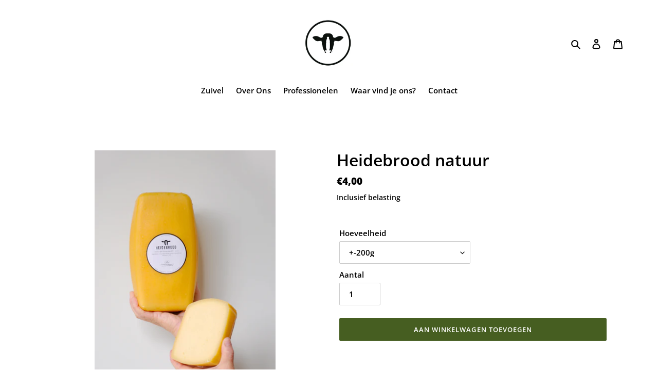

--- FILE ---
content_type: text/html; charset=utf-8
request_url: https://melkerhei.be/products/heidebrood-natuur
body_size: 24676
content:
<!doctype html>
<html class="no-js" lang="nl">
<head>
  <meta charset="utf-8">
  <meta http-equiv="X-UA-Compatible" content="IE=edge,chrome=1">
  <meta name="viewport" content="width=device-width,initial-scale=1">
  <meta name="theme-color" content="#465e21">
  <link rel="canonical" href="https://melkerhei.be/products/heidebrood-natuur"><link rel="shortcut icon" href="//melkerhei.be/cdn/shop/files/Sticker40x40mmROND_32x32.png?v=1614332371" type="image/png"><title>Heidebrood natuur
&ndash; Melkerhei</title><meta name="description" content="  Type Gouda (45+) Dit is een erkend Vlaams-Brabants streekproduct.  Allergenen: melk"><!-- /snippets/social-meta-tags.liquid -->




<meta property="og:site_name" content="Melkerhei">
<meta property="og:url" content="https://melkerhei.be/products/heidebrood-natuur">
<meta property="og:title" content="Heidebrood natuur">
<meta property="og:type" content="product">
<meta property="og:description" content="  Type Gouda (45+) Dit is een erkend Vlaams-Brabants streekproduct.  Allergenen: melk">

  <meta property="og:price:amount" content="4,00">
  <meta property="og:price:currency" content="EUR">

<meta property="og:image" content="http://melkerhei.be/cdn/shop/products/1HEIDEBROOD_1200x1200.jpg?v=1588258463"><meta property="og:image" content="http://melkerhei.be/cdn/shop/files/Erkend-streekproduct-logo_1200x1200.webp?v=1741074589">
<meta property="og:image:secure_url" content="https://melkerhei.be/cdn/shop/products/1HEIDEBROOD_1200x1200.jpg?v=1588258463"><meta property="og:image:secure_url" content="https://melkerhei.be/cdn/shop/files/Erkend-streekproduct-logo_1200x1200.webp?v=1741074589">


<meta name="twitter:card" content="summary_large_image">
<meta name="twitter:title" content="Heidebrood natuur">
<meta name="twitter:description" content="  Type Gouda (45+) Dit is een erkend Vlaams-Brabants streekproduct.  Allergenen: melk">


  <link href="//melkerhei.be/cdn/shop/t/1/assets/theme.scss.css?v=119647919610043764001764000123" rel="stylesheet" type="text/css" media="all" />

  <script>
    var theme = {
      breakpoints: {
        medium: 750,
        large: 990,
        widescreen: 1400
      },
      strings: {
        addToCart: "Aan winkelwagen toevoegen",
        soldOut: "Uitverkocht",
        unavailable: "Niet beschikbaar",
        regularPrice: "Normale prijs",
        salePrice: "Aanbiedingsprijs",
        sale: "Aanbieding",
        fromLowestPrice: "van [price]",
        vendor: "Verkoper",
        showMore: "Laat meer zien",
        showLess: "Laat minder zien",
        searchFor: "Zoeken naar",
        addressError: "Fout bij het opzoeken van dat adres",
        addressNoResults: "Geen resultaten voor dat adres",
        addressQueryLimit: "Je hebt de gebruikslimiet van de Google API overschreden. Overweeg een upgrade naar een \u003ca href=\"https:\/\/developers.google.com\/maps\/premium\/usage-limits\"\u003ePremium-pakket\u003c\/a\u003e.",
        authError: "Er is een probleem opgetreden bij het verifiëren van je Google Maps-account.",
        newWindow: "Opent in een nieuw venster.",
        external: "Opent externe website.",
        newWindowExternal: "Opent externe website in een nieuw venster.",
        removeLabel: "[product] verwijderen",
        update: "Bijwerken",
        quantity: "Aantal",
        discountedTotal: "Totale korting",
        regularTotal: "Totaal normaal",
        priceColumn: "Zie kolom Prijs voor kortingsdetails.",
        quantityMinimumMessage: "Hoeveelheid moet 1 of meer zijn",
        cartError: "Er is een fout opgetreden bij het bijwerken van je winkelwagen. Probeer het opnieuw.",
        removedItemMessage: "\u003cspan class=\"cart__removed-product-details\"\u003e([quantity]) [link]\u003c\/span\u003e uit je winkelwagen verwijderd.",
        unitPrice: "Eenheidsprijs",
        unitPriceSeparator: "per",
        oneCartCount: "1 artikel",
        otherCartCount: "[count] artikelen",
        quantityLabel: "Aantal: [count]",
        products: "Producten",
        loading: "Laden",
        number_of_results: "[result_number] van [results_count]",
        number_of_results_found: "[results_count] resultaten gevonden",
        one_result_found: "1 resultaat gevonden"
      },
      moneyFormat: "€{{amount_with_comma_separator}}",
      moneyFormatWithCurrency: "€{{amount_with_comma_separator}} EUR",
      settings: {
        predictiveSearchEnabled: true,
        predictiveSearchShowPrice: false,
        predictiveSearchShowVendor: false
      }
    }

    document.documentElement.className = document.documentElement.className.replace('no-js', 'js');
  </script><script src="//melkerhei.be/cdn/shop/t/1/assets/lazysizes.js?v=94224023136283657951587736002" async="async"></script>
  <script src="//melkerhei.be/cdn/shop/t/1/assets/vendor.js?v=85833464202832145531587736004" defer="defer"></script>
  <script src="//melkerhei.be/cdn/shop/t/1/assets/theme.js?v=170810758016584753631588434424" defer="defer"></script>
  
  <script>window.performance && window.performance.mark && window.performance.mark('shopify.content_for_header.start');</script><meta id="shopify-digital-wallet" name="shopify-digital-wallet" content="/28311617618/digital_wallets/dialog">
<link rel="alternate" type="application/json+oembed" href="https://melkerhei.be/products/heidebrood-natuur.oembed">
<script async="async" src="/checkouts/internal/preloads.js?locale=nl-BE"></script>
<script id="shopify-features" type="application/json">{"accessToken":"cd0f7dce39cbb155b36a7404eda1c22b","betas":["rich-media-storefront-analytics"],"domain":"melkerhei.be","predictiveSearch":true,"shopId":28311617618,"locale":"nl"}</script>
<script>var Shopify = Shopify || {};
Shopify.shop = "pieter-13.myshopify.com";
Shopify.locale = "nl";
Shopify.currency = {"active":"EUR","rate":"1.0"};
Shopify.country = "BE";
Shopify.theme = {"name":"Debut","id":81653301330,"schema_name":"Debut","schema_version":"16.5.3","theme_store_id":796,"role":"main"};
Shopify.theme.handle = "null";
Shopify.theme.style = {"id":null,"handle":null};
Shopify.cdnHost = "melkerhei.be/cdn";
Shopify.routes = Shopify.routes || {};
Shopify.routes.root = "/";</script>
<script type="module">!function(o){(o.Shopify=o.Shopify||{}).modules=!0}(window);</script>
<script>!function(o){function n(){var o=[];function n(){o.push(Array.prototype.slice.apply(arguments))}return n.q=o,n}var t=o.Shopify=o.Shopify||{};t.loadFeatures=n(),t.autoloadFeatures=n()}(window);</script>
<script id="shop-js-analytics" type="application/json">{"pageType":"product"}</script>
<script defer="defer" async type="module" src="//melkerhei.be/cdn/shopifycloud/shop-js/modules/v2/client.init-shop-cart-sync_vOV-a8uK.nl.esm.js"></script>
<script defer="defer" async type="module" src="//melkerhei.be/cdn/shopifycloud/shop-js/modules/v2/chunk.common_CJhj07vB.esm.js"></script>
<script defer="defer" async type="module" src="//melkerhei.be/cdn/shopifycloud/shop-js/modules/v2/chunk.modal_CUgVXUZf.esm.js"></script>
<script type="module">
  await import("//melkerhei.be/cdn/shopifycloud/shop-js/modules/v2/client.init-shop-cart-sync_vOV-a8uK.nl.esm.js");
await import("//melkerhei.be/cdn/shopifycloud/shop-js/modules/v2/chunk.common_CJhj07vB.esm.js");
await import("//melkerhei.be/cdn/shopifycloud/shop-js/modules/v2/chunk.modal_CUgVXUZf.esm.js");

  window.Shopify.SignInWithShop?.initShopCartSync?.({"fedCMEnabled":true,"windoidEnabled":true});

</script>
<script>(function() {
  var isLoaded = false;
  function asyncLoad() {
    if (isLoaded) return;
    isLoaded = true;
    var urls = ["https:\/\/sprt-mws-legacy-files.spur-i-t.com\/deliverydate\/source.js?mw_deliverydate_t=1588435054\u0026shop=pieter-13.myshopify.com","https:\/\/cdn.s3.pop-convert.com\/pcjs.production.min.js?unique_id=pieter-13.myshopify.com\u0026shop=pieter-13.myshopify.com","https:\/\/script.pop-convert.com\/new-micro\/production.pc.min.js?unique_id=pieter-13.myshopify.com\u0026shop=pieter-13.myshopify.com"];
    for (var i = 0; i < urls.length; i++) {
      var s = document.createElement('script');
      s.type = 'text/javascript';
      s.async = true;
      s.src = urls[i];
      var x = document.getElementsByTagName('script')[0];
      x.parentNode.insertBefore(s, x);
    }
  };
  if(window.attachEvent) {
    window.attachEvent('onload', asyncLoad);
  } else {
    window.addEventListener('load', asyncLoad, false);
  }
})();</script>
<script id="__st">var __st={"a":28311617618,"offset":3600,"reqid":"9a2386fa-090d-49ae-bc1d-0e06b3656d1c-1769904322","pageurl":"melkerhei.be\/products\/heidebrood-natuur","u":"fc5ea2671c18","p":"product","rtyp":"product","rid":4594349015122};</script>
<script>window.ShopifyPaypalV4VisibilityTracking = true;</script>
<script id="captcha-bootstrap">!function(){'use strict';const t='contact',e='account',n='new_comment',o=[[t,t],['blogs',n],['comments',n],[t,'customer']],c=[[e,'customer_login'],[e,'guest_login'],[e,'recover_customer_password'],[e,'create_customer']],r=t=>t.map((([t,e])=>`form[action*='/${t}']:not([data-nocaptcha='true']) input[name='form_type'][value='${e}']`)).join(','),a=t=>()=>t?[...document.querySelectorAll(t)].map((t=>t.form)):[];function s(){const t=[...o],e=r(t);return a(e)}const i='password',u='form_key',d=['recaptcha-v3-token','g-recaptcha-response','h-captcha-response',i],f=()=>{try{return window.sessionStorage}catch{return}},m='__shopify_v',_=t=>t.elements[u];function p(t,e,n=!1){try{const o=window.sessionStorage,c=JSON.parse(o.getItem(e)),{data:r}=function(t){const{data:e,action:n}=t;return t[m]||n?{data:e,action:n}:{data:t,action:n}}(c);for(const[e,n]of Object.entries(r))t.elements[e]&&(t.elements[e].value=n);n&&o.removeItem(e)}catch(o){console.error('form repopulation failed',{error:o})}}const l='form_type',E='cptcha';function T(t){t.dataset[E]=!0}const w=window,h=w.document,L='Shopify',v='ce_forms',y='captcha';let A=!1;((t,e)=>{const n=(g='f06e6c50-85a8-45c8-87d0-21a2b65856fe',I='https://cdn.shopify.com/shopifycloud/storefront-forms-hcaptcha/ce_storefront_forms_captcha_hcaptcha.v1.5.2.iife.js',D={infoText:'Beschermd door hCaptcha',privacyText:'Privacy',termsText:'Voorwaarden'},(t,e,n)=>{const o=w[L][v],c=o.bindForm;if(c)return c(t,g,e,D).then(n);var r;o.q.push([[t,g,e,D],n]),r=I,A||(h.body.append(Object.assign(h.createElement('script'),{id:'captcha-provider',async:!0,src:r})),A=!0)});var g,I,D;w[L]=w[L]||{},w[L][v]=w[L][v]||{},w[L][v].q=[],w[L][y]=w[L][y]||{},w[L][y].protect=function(t,e){n(t,void 0,e),T(t)},Object.freeze(w[L][y]),function(t,e,n,w,h,L){const[v,y,A,g]=function(t,e,n){const i=e?o:[],u=t?c:[],d=[...i,...u],f=r(d),m=r(i),_=r(d.filter((([t,e])=>n.includes(e))));return[a(f),a(m),a(_),s()]}(w,h,L),I=t=>{const e=t.target;return e instanceof HTMLFormElement?e:e&&e.form},D=t=>v().includes(t);t.addEventListener('submit',(t=>{const e=I(t);if(!e)return;const n=D(e)&&!e.dataset.hcaptchaBound&&!e.dataset.recaptchaBound,o=_(e),c=g().includes(e)&&(!o||!o.value);(n||c)&&t.preventDefault(),c&&!n&&(function(t){try{if(!f())return;!function(t){const e=f();if(!e)return;const n=_(t);if(!n)return;const o=n.value;o&&e.removeItem(o)}(t);const e=Array.from(Array(32),(()=>Math.random().toString(36)[2])).join('');!function(t,e){_(t)||t.append(Object.assign(document.createElement('input'),{type:'hidden',name:u})),t.elements[u].value=e}(t,e),function(t,e){const n=f();if(!n)return;const o=[...t.querySelectorAll(`input[type='${i}']`)].map((({name:t})=>t)),c=[...d,...o],r={};for(const[a,s]of new FormData(t).entries())c.includes(a)||(r[a]=s);n.setItem(e,JSON.stringify({[m]:1,action:t.action,data:r}))}(t,e)}catch(e){console.error('failed to persist form',e)}}(e),e.submit())}));const S=(t,e)=>{t&&!t.dataset[E]&&(n(t,e.some((e=>e===t))),T(t))};for(const o of['focusin','change'])t.addEventListener(o,(t=>{const e=I(t);D(e)&&S(e,y())}));const B=e.get('form_key'),M=e.get(l),P=B&&M;t.addEventListener('DOMContentLoaded',(()=>{const t=y();if(P)for(const e of t)e.elements[l].value===M&&p(e,B);[...new Set([...A(),...v().filter((t=>'true'===t.dataset.shopifyCaptcha))])].forEach((e=>S(e,t)))}))}(h,new URLSearchParams(w.location.search),n,t,e,['guest_login'])})(!0,!0)}();</script>
<script integrity="sha256-4kQ18oKyAcykRKYeNunJcIwy7WH5gtpwJnB7kiuLZ1E=" data-source-attribution="shopify.loadfeatures" defer="defer" src="//melkerhei.be/cdn/shopifycloud/storefront/assets/storefront/load_feature-a0a9edcb.js" crossorigin="anonymous"></script>
<script data-source-attribution="shopify.dynamic_checkout.dynamic.init">var Shopify=Shopify||{};Shopify.PaymentButton=Shopify.PaymentButton||{isStorefrontPortableWallets:!0,init:function(){window.Shopify.PaymentButton.init=function(){};var t=document.createElement("script");t.src="https://melkerhei.be/cdn/shopifycloud/portable-wallets/latest/portable-wallets.nl.js",t.type="module",document.head.appendChild(t)}};
</script>
<script data-source-attribution="shopify.dynamic_checkout.buyer_consent">
  function portableWalletsHideBuyerConsent(e){var t=document.getElementById("shopify-buyer-consent"),n=document.getElementById("shopify-subscription-policy-button");t&&n&&(t.classList.add("hidden"),t.setAttribute("aria-hidden","true"),n.removeEventListener("click",e))}function portableWalletsShowBuyerConsent(e){var t=document.getElementById("shopify-buyer-consent"),n=document.getElementById("shopify-subscription-policy-button");t&&n&&(t.classList.remove("hidden"),t.removeAttribute("aria-hidden"),n.addEventListener("click",e))}window.Shopify?.PaymentButton&&(window.Shopify.PaymentButton.hideBuyerConsent=portableWalletsHideBuyerConsent,window.Shopify.PaymentButton.showBuyerConsent=portableWalletsShowBuyerConsent);
</script>
<script data-source-attribution="shopify.dynamic_checkout.cart.bootstrap">document.addEventListener("DOMContentLoaded",(function(){function t(){return document.querySelector("shopify-accelerated-checkout-cart, shopify-accelerated-checkout")}if(t())Shopify.PaymentButton.init();else{new MutationObserver((function(e,n){t()&&(Shopify.PaymentButton.init(),n.disconnect())})).observe(document.body,{childList:!0,subtree:!0})}}));
</script>

<script>window.performance && window.performance.mark && window.performance.mark('shopify.content_for_header.end');</script>


              <script>
              function fn(){
                if (typeof BSS_SL.configData == 'undefined') {
                    if(window.location.pathname == '/pages/store-locator'){
                        document.getElementById("PageContainer").remove();
                    }
                }
              }
            if (document.readyState === "complete" || document.readyState === "interactive") {
                setTimeout(fn, 1);
            } else {
            document.addEventListener("DOMContentLoaded", fn);
            }

          </script>
        
        
            <script id="bss-store-locator-cluster" src='https://developers.google.com/maps/documentation/javascript/examples/markerclusterer/markerclusterer.js'></script>
        
                
                
                <script id="bss-locator-config-setting">
              if (typeof BSS_SL == 'undefined') {
                  var BSS_SL = {};
              }
              BSS_SL.configSetting = [{"featureType":"water","elementType":"geometry","stylers":[{"color":"#e9e9e9"},{"lightness":17}]},{"featureType":"landscape","elementType":"geometry","stylers":[{"color":"#f5f5f5"},{"lightness":20}]},{"featureType":"road.highway","elementType":"geometry.fill","stylers":[{"color":"#ffffff"},{"lightness":17}]},{"featureType":"road.highway","elementType":"geometry.stroke","stylers":[{"color":"#ffffff"},{"lightness":29},{"weight":0.2}]},{"featureType":"road.arterial","elementType":"geometry","stylers":[{"color":"#ffffff"},{"lightness":18}]},{"featureType":"road.local","elementType":"geometry","stylers":[{"color":"#ffffff"},{"lightness":16}]},{"featureType":"poi","elementType":"geometry","stylers":[{"color":"#f5f5f5"},{"lightness":21}]},{"featureType":"poi.park","elementType":"geometry","stylers":[{"color":"#dedede"},{"lightness":21}]},{"elementType":"labels.text.stroke","stylers":[{"visibility":"on"},{"color":"#ffffff"},{"lightness":16}]},{"elementType":"labels.text.fill","stylers":[{"saturation":36},{"color":"#333333"},{"lightness":40}]},{"elementType":"labels.icon","stylers":[{"visibility":"off"}]},{"featureType":"transit","elementType":"geometry","stylers":[{"color":"#f2f2f2"},{"lightness":19}]},{"featureType":"administrative","elementType":"geometry.fill","stylers":[{"color":"#fefefe"},{"lightness":20}]},{"featureType":"administrative","elementType":"geometry.stroke","stylers":[{"color":"#fefefe"},{"lightness":17},{"weight":1.2}]}];
          </script> <script id="bss-locator-clusterer" src='https://developers.google.com/maps/documentation/javascript/examples/markerclusterer/markerclusterer.js'>

</script>
                <!-- BEGIN app block: shopify://apps/minmaxify-order-limits/blocks/app-embed-block/3acfba32-89f3-4377-ae20-cbb9abc48475 --><script type="text/javascript" src="https://limits.minmaxify.com/pieter-13.myshopify.com?v=70b&r=20220811191940"></script>

<!-- END app block --><!-- BEGIN app block: shopify://apps/mappy-store-locator/blocks/bss-sl-script/edfca2bd-82ad-413c-b32c-580d239b17ab --><script id="bss-locator-config-data">
    var locatorData = {"storeId":2503,"domain":"pieter-13.myshopify.com","styleId":"75e812156ebb5e5c","pageId":117928591699,"redirectToPage":"store-locator","apiKey":"AIzaSyAJTaosVd9Q2bqMvxsvYgMTmKsS3lYjVw8","translation":"{\"your_location\":\"Your Location\",\"radius\":\"Radius\",\"tag\":\"Tag\",\"search\":\"Search\",\"store\":\"Stores\",\"find_my_location\": \"Find my location\", \"schedule\": \"Schedule\",\"enter_your_location\": \"Enter your location\", \"list\": \"List\", \"map\": \"Map\", \"monday\": \"MONDAY\", \"tuesday\": \"TUESDAY\", \"wednesday\": \"WEDNESDAY\",\"thursday\": \"THURSDAY\", \"friday\": \"FRIDAY\", \"saturday\": \"SATURDAY\", \"sunday\": \"SUNDAY\", \"allday\": \"ALLDAY\",\"product\": \"Product\",\"dayoff\":\"DAYOFF\",\"storeResult\":\"store results\",\"distance\":\"Distance\",\"notFound\":\"Not found any stores\",\"noLimit\":\"No limit\",\"youAreHere\":\"You are here\",\"showing\":\"Showing\",\"all\":\"All\",\"filterByCountry\":\"Filter by country\",\"searchByLocation\":\"Location\",\"searchByPhone\":\"Phone\",\"searchByStoreName\":\"Store name\",\"enterPhoneNumber\":\"Enter phone number\",\"enterStoreName\":\"Enter store name\"}","planCode":"startup","mapType":0,"mapStyleType":0,"customStyleId":null,"zoom_map":"13","scheduleMenu":0,"addressMenu":1,"additionalAddressMenu":1,"phoneMenu":1,"faxMenu":0,"emailMenu":0,"websiteMenu":0,"storeLinkMenu":0,"notShowColonMenu":0,"scheduleMap":0,"addressMap":1,"additionalAddressMap":1,"phoneMap":1,"faxMap":0,"emailMap":0,"websiteMap":0,"storeLinkMap":0,"notShowColonMap":0,"directionLinkMenu":0,"directionLinkMap":0,"contactButtonLinkMenu":0,"contactButtonLinkMap":0,"autoDetectAddress":1,"radiusSearch":0,"defaultRadius":50,"searchResultQuantityDisplay":1000,"tagSearch":1,"tagOption":0,"countryOption":0,"pageTitle":"<h1>Verkooppunten</h1>","pageDescription":"<p>Test</p>\n<p>skfsj</p>\n<p>&nbsp;</p>\n<p>sfs</p>\n<p>s</p>","showPageTitle":0,"showPageDescription":0,"showCountryFilter":0,"selectLocation":1,"selectPhone":1,"selectStoreName":1,"selectZipCode":0,"template":1,"templateCase":5,"layout":2,"enableSearchButton":1,"searchBarPosition":0,"distanceUnit":"kilometers","zoomCountLocation":0,"customFieldMap":0,"customFieldMenu":0,"defaultLat":null,"defaultLng":null,"manual_default_address":0,"showAllAddress":0,"orderLocations":"priority","detectViewport":0,"createdAt":"2023-06-08T07:20:01.000Z","formActive":0,"formTitleActive":0,"formTitle":"","formDescription":"","formCustomCss":"","isNewPlaceAPI":true,"isRestricted":false,"tagList":[{"tag_text":"Automaat","tag_priority":1000},{"tag_text":"Automaat (24/7)","tag_priority":1000},{"tag_text":"Foodtruck","tag_priority":1000},{"tag_text":"Hoevewinkel","tag_priority":1000},{"tag_text":"Kaaswinkel","tag_priority":1000},{"tag_text":"Speciaalzaak","tag_priority":1000},{"tag_text":"Superkmarkt","tag_priority":1000},{"tag_text":"supermarkt","tag_priority":1000}],"locationCount":35}
    if (typeof BSS_SL == 'undefined' || locatorData != "") {
        let storeLocators = []
        let tagList = []
        
        
        

        
            
            
            
            
                
                
                storeLocators = [...storeLocators, ...[{"id":272166,"storeName":"AD Delhaize Landen","address":"Postlaan 7","additional_address":null,"country":"","city":"LANDEN","state":"","zipCode":"3400","phone":null,"fax":null,"email":"","description":"","web":"","tags":"Supermarkt","schedule":"[{\"date\":\"monday\",\"value\":null},{\"date\":\"tuesday\",\"value\":null},{\"date\":\"wednesday\",\"value\":null},{\"date\":\"thursday\",\"value\":null},{\"date\":\"friday\",\"value\":null},{\"date\":\"saturday\",\"value\":null},{\"date\":\"sunday\",\"value\":null},{\"date\":\"schedule\",\"value\":false}]","img":"","img_s3":"","marker":"https://cdn.shopify.com/s/files/1/0283/1161/7618/files/marker-1688494734306.jpeg?v=1696585059","marker_s3":"https://shopify-production-store-locator.s3.us-east-2.amazonaws.com/public/static/base/images/customer/2503/store-locator-api.bsscommerce.com/marker-1688494734306.jpeg","lat":"50.7489368","lng":"5.0820364","products":"","shopName":"pieter-13.myshopify.com","status":1,"custom":null,"positionLoca":0,"positionPhone":0,"positionFax":0,"positionEmail":0,"positionWeb":0,"positionSocial":5,"social_networks":null,"active":1,"priority":10000,"deletedAt":null,"is_online_store":0,"source_ggs":null,"external_id":null,"createdAt":"2023-07-04T18:18:54.000Z","updatedAt":"2023-10-09T03:42:10.864Z","customField":[]},{"id":337872,"storeName":"AD Delhaize Lovenjoel","address":"Bruulstraat 100","additional_address":null,"country":"België","city":"Lovenjoel","state":"","zipCode":"3360","phone":"016465565","fax":"","email":"","description":"","web":"","tags":"Supermarkt","schedule":"[{\"date\":\"monday\",\"value\":\"\"},{\"date\":\"tuesday\",\"value\":\"\"},{\"date\":\"wednesday\",\"value\":\"\"},{\"date\":\"thursday\",\"value\":\"\"},{\"date\":\"friday\",\"value\":\"\"},{\"date\":\"saturday\",\"value\":\"\"},{\"date\":\"sunday\",\"value\":\"\"},{\"date\":\"schedule\",\"value\":false}]","img":"","img_s3":"","marker":"https://cdn.shopify.com/s/files/1/0283/1161/7618/files/5fd74619e2bb6.jpg?v=1720167672","marker_s3":"https://shopify-production-store-locator.s3.us-east-2.amazonaws.com/public/static/base/images/customer/2503/520650b8756c24b40fc535f57ddd2457","lat":null,"lng":null,"products":"","shopName":"pieter-13.myshopify.com","status":1,"custom":null,"positionLoca":4,"positionPhone":0,"positionFax":3,"positionEmail":1,"positionWeb":2,"positionSocial":5,"social_networks":null,"active":1,"priority":10000,"deletedAt":null,"is_online_store":0,"source_ggs":null,"external_id":null,"createdAt":"2024-07-05T08:20:48.000Z","updatedAt":"2024-07-05T08:21:15.000Z","customField":[]},{"id":272161,"storeName":"AD Delhaize Tienen","address":"Mulkstraat 2","additional_address":null,"country":"","city":"TIENEN","state":"","zipCode":"3300","phone":null,"fax":null,"email":"","description":"","web":"","tags":"supermarkt","schedule":"[{\"date\":\"monday\",\"value\":\"\"},{\"date\":\"tuesday\",\"value\":\"\"},{\"date\":\"wednesday\",\"value\":\"\"},{\"date\":\"thursday\",\"value\":\"\"},{\"date\":\"friday\",\"value\":\"\"},{\"date\":\"saturday\",\"value\":\"\"},{\"date\":\"sunday\",\"value\":\"\"},{\"date\":\"schedule\",\"value\":false}]","img":"","img_s3":"","marker":"https://cdn.shopify.com/s/files/1/0283/1161/7618/files/marker-1688494615718.jpeg?v=1696585052","marker_s3":"https://shopify-production-store-locator.s3.us-east-2.amazonaws.com/public/static/base/images/customer/2503/store-locator-api.bsscommerce.com/marker-1688494615718.jpeg","lat":"50.8023809","lng":"4.934562199999999","products":"","shopName":"pieter-13.myshopify.com","status":1,"custom":null,"positionLoca":0,"positionPhone":0,"positionFax":0,"positionEmail":0,"positionWeb":0,"positionSocial":5,"social_networks":null,"active":1,"priority":10000,"deletedAt":null,"is_online_store":0,"source_ggs":null,"external_id":null,"createdAt":"2023-07-04T12:37:26.000Z","updatedAt":"2023-10-09T03:42:10.862Z","customField":[]},{"id":272169,"storeName":"AD Delhaize Wezemaal","address":"Eektstraat 2C","additional_address":null,"country":"","city":"Rotselaar","state":"","zipCode":"3111","phone":"016 24 40 40","fax":null,"email":"","description":"","web":"","tags":"Supermarkt","schedule":"[{\"date\":\"monday\",\"value\":null},{\"date\":\"tuesday\",\"value\":null},{\"date\":\"wednesday\",\"value\":null},{\"date\":\"thursday\",\"value\":null},{\"date\":\"friday\",\"value\":null},{\"date\":\"saturday\",\"value\":null},{\"date\":\"sunday\",\"value\":null},{\"date\":\"schedule\",\"value\":false}]","img":"","img_s3":"","marker":"https://cdn.shopify.com/s/files/1/0283/1161/7618/files/marker-1688495775434.jpeg?v=1696585080","marker_s3":"https://shopify-production-store-locator.s3.us-east-2.amazonaws.com/public/static/base/images/customer/2503/store-locator-api.bsscommerce.com/marker-1688495775434.jpeg","lat":"50.94705519999999","lng":"4.7496399","products":"","shopName":"pieter-13.myshopify.com","status":1,"custom":null,"positionLoca":0,"positionPhone":0,"positionFax":0,"positionEmail":0,"positionWeb":0,"positionSocial":5,"social_networks":null,"active":1,"priority":10000,"deletedAt":null,"is_online_store":0,"source_ggs":null,"external_id":null,"createdAt":"2023-07-04T18:36:15.000Z","updatedAt":"2023-10-09T03:42:10.890Z","customField":[]},{"id":337864,"storeName":"AD Delhaize Zoutleeuw","address":"St.-Truidensesteenweg 3A","additional_address":null,"country":"België","city":"Zoutleeuw","state":"","zipCode":"3440","phone":"011 48 02 90","fax":"","email":"","description":"","web":"","tags":"Supermarkt","schedule":"[{\"date\":\"monday\",\"value\":\"\"},{\"date\":\"tuesday\",\"value\":\"\"},{\"date\":\"wednesday\",\"value\":\"\"},{\"date\":\"thursday\",\"value\":\"\"},{\"date\":\"friday\",\"value\":\"\"},{\"date\":\"saturday\",\"value\":\"\"},{\"date\":\"sunday\",\"value\":\"\"},{\"date\":\"schedule\",\"value\":false}]","img":"","img_s3":"","marker":"https://cdn.shopify.com/s/files/1/0283/1161/7618/files/BE0426442088_BE2025716029_ad-delhaize-zoutleeuw.png?v=1720165520","marker_s3":"https://shopify-production-store-locator.s3.us-east-2.amazonaws.com/public/static/base/images/customer/2503/06172e0e3736115e21922630a5b549d3","lat":null,"lng":null,"products":"","shopName":"pieter-13.myshopify.com","status":1,"custom":null,"positionLoca":4,"positionPhone":0,"positionFax":3,"positionEmail":1,"positionWeb":2,"positionSocial":5,"social_networks":null,"active":1,"priority":10000,"deletedAt":null,"is_online_store":0,"source_ggs":null,"external_id":null,"createdAt":"2024-07-05T07:45:24.000Z","updatedAt":"2024-07-05T07:49:10.000Z","customField":[]},{"id":337885,"storeName":"Automaat Pieter Goris","address":"Bloemsehoeve 34","additional_address":null,"country":"België","city":"Aarschot","state":"","zipCode":"3200","phone":"016 53 05 38","fax":"","email":"","description":"","web":"","tags":"Automaat","schedule":"[{\"date\":\"monday\"},{\"date\":\"tuesday\"},{\"date\":\"wednesday\"},{\"date\":\"thursday\"},{\"date\":\"friday\"},{\"date\":\"saturday\"},{\"date\":\"sunday\"},{\"date\":\"schedule\",\"value\":false}]","img":"","img_s3":"","marker":"https://cdn.shopify.com/s/files/1/0283/1161/7618/files/5fd746a33e975.jpg?v=1720168801","marker_s3":"https://shopify-production-store-locator.s3.us-east-2.amazonaws.com/public/static/base/images/customer/2503/9db1e19c6a1cee36382bb03dd6ae645b","lat":null,"lng":null,"products":"","shopName":"pieter-13.myshopify.com","status":1,"custom":null,"positionLoca":4,"positionPhone":0,"positionFax":3,"positionEmail":1,"positionWeb":2,"positionSocial":5,"social_networks":null,"active":1,"priority":10000,"deletedAt":null,"is_online_store":0,"source_ggs":null,"external_id":null,"createdAt":"2024-07-05T08:40:04.000Z","updatedAt":"2024-07-05T08:40:04.000Z","customField":[]},{"id":272168,"storeName":"Carrefour Boortmeerbeek","address":"Leuvensesteenweg 263B","additional_address":null,"country":"","city":"Boortmeerbeek ","state":"","zipCode":"3190","phone":"015 22 15 82","fax":null,"email":"","description":"","web":"","tags":"Supermarkt","schedule":"[{\"date\":\"monday\",\"value\":null},{\"date\":\"tuesday\",\"value\":null},{\"date\":\"wednesday\",\"value\":null},{\"date\":\"thursday\",\"value\":null},{\"date\":\"friday\",\"value\":null},{\"date\":\"saturday\",\"value\":null},{\"date\":\"sunday\",\"value\":null},{\"date\":\"schedule\",\"value\":false}]","img":"","img_s3":"","marker":"https://cdn.shopify.com/s/files/1/0283/1161/7618/files/marker-1688495131017.png?v=1696585073","marker_s3":"https://shopify-production-store-locator.s3.us-east-2.amazonaws.com/public/static/base/images/customer/2503/store-locator-api.bsscommerce.com/marker-1688495131017.png","lat":"50.9736774","lng":"4.566143299999999","products":"","shopName":"pieter-13.myshopify.com","status":1,"custom":null,"positionLoca":0,"positionPhone":0,"positionFax":0,"positionEmail":0,"positionWeb":0,"positionSocial":5,"social_networks":null,"active":1,"priority":10000,"deletedAt":null,"is_online_store":0,"source_ggs":null,"external_id":null,"createdAt":"2023-07-04T18:25:31.000Z","updatedAt":"2023-10-09T03:42:10.881Z","customField":[]},{"id":337875,"storeName":"Carrefour Boortmeerbeek","address":"Leuvensesteenweg 263B","additional_address":null,"country":"België","city":"Boortmeerbeek","state":"","zipCode":"3190","phone":"015 22 15 82","fax":"","email":"","description":"","web":"","tags":"Supermarkt","schedule":"[{\"date\":\"monday\"},{\"date\":\"tuesday\"},{\"date\":\"wednesday\"},{\"date\":\"thursday\"},{\"date\":\"friday\"},{\"date\":\"saturday\"},{\"date\":\"sunday\"},{\"date\":\"schedule\",\"value\":false}]","img":"","img_s3":"","marker":"https://cdn.shopify.com/s/files/1/0283/1161/7618/files/13394-1652944381.jpg?v=1720167924","marker_s3":"https://shopify-production-store-locator.s3.us-east-2.amazonaws.com/public/static/base/images/customer/2503/eadd0d39f881c4f620cdb6d2ef110be0","lat":null,"lng":null,"products":"","shopName":"pieter-13.myshopify.com","status":1,"custom":null,"positionLoca":4,"positionPhone":0,"positionFax":3,"positionEmail":1,"positionWeb":2,"positionSocial":5,"social_networks":null,"active":1,"priority":10000,"deletedAt":null,"is_online_store":0,"source_ggs":null,"external_id":null,"createdAt":"2024-07-05T08:25:27.000Z","updatedAt":"2024-07-05T08:25:27.000Z","customField":[]},{"id":337877,"storeName":"Carrefour Express Leefdaal","address":"Neerijse steenweg 6","additional_address":null,"country":"België","city":"Bertem","state":"","zipCode":"3061","phone":"02 688 45 85","fax":"","email":"","description":"","web":"","tags":"Supermarkt","schedule":"[{\"date\":\"monday\"},{\"date\":\"tuesday\"},{\"date\":\"wednesday\"},{\"date\":\"thursday\"},{\"date\":\"friday\"},{\"date\":\"saturday\"},{\"date\":\"sunday\"},{\"date\":\"schedule\",\"value\":false}]","img":"","img_s3":"","marker":"https://cdn.shopify.com/s/files/1/0283/1161/7618/files/7758-1618406781.jpg?v=1720168087","marker_s3":"https://shopify-production-store-locator.s3.us-east-2.amazonaws.com/public/static/base/images/customer/2503/3efeeaf29bc6c0627a3d9c38dbb31430","lat":null,"lng":null,"products":"","shopName":"pieter-13.myshopify.com","status":1,"custom":null,"positionLoca":4,"positionPhone":0,"positionFax":3,"positionEmail":1,"positionWeb":2,"positionSocial":5,"social_networks":null,"active":1,"priority":10000,"deletedAt":null,"is_online_store":0,"source_ggs":null,"external_id":null,"createdAt":"2024-07-05T08:28:11.000Z","updatedAt":"2024-07-05T08:28:11.000Z","customField":[]},{"id":337884,"storeName":"Carrefour Express Naamsestraat Leuven","address":"Naamsestraat 48","additional_address":null,"country":"België","city":"Leuven","state":"","zipCode":"3000","phone":"016 29 35 64","fax":"","email":"","description":"","web":"","tags":"Supermarkt","schedule":"[{\"date\":\"monday\"},{\"date\":\"tuesday\"},{\"date\":\"wednesday\"},{\"date\":\"thursday\"},{\"date\":\"friday\"},{\"date\":\"saturday\"},{\"date\":\"sunday\"},{\"date\":\"schedule\",\"value\":false}]","img":"","img_s3":"","marker":"https://cdn.shopify.com/s/files/1/0283/1161/7618/files/download.png?v=1720168693","marker_s3":"https://shopify-production-store-locator.s3.us-east-2.amazonaws.com/public/static/base/images/customer/2503/0d9cf115864d5f884eeb269936fcc3c7","lat":null,"lng":null,"products":"","shopName":"pieter-13.myshopify.com","status":1,"custom":null,"positionLoca":4,"positionPhone":0,"positionFax":3,"positionEmail":1,"positionWeb":2,"positionSocial":5,"social_networks":null,"active":1,"priority":10000,"deletedAt":null,"is_online_store":0,"source_ggs":null,"external_id":null,"createdAt":"2024-07-05T08:38:16.000Z","updatedAt":"2024-07-05T08:38:16.000Z","customField":[]},{"id":272167,"storeName":"Carrefour Herent","address":"Broekveldstraat 34","additional_address":null,"country":"","city":"Herent","state":"","zipCode":"3020","phone":null,"fax":null,"email":"","description":"","web":"","tags":"Supermarkt","schedule":"[{\"date\":\"monday\",\"value\":null},{\"date\":\"tuesday\",\"value\":null},{\"date\":\"wednesday\",\"value\":null},{\"date\":\"thursday\",\"value\":null},{\"date\":\"friday\",\"value\":null},{\"date\":\"saturday\",\"value\":null},{\"date\":\"sunday\",\"value\":null},{\"date\":\"schedule\",\"value\":false}]","img":"","img_s3":"","marker":"https://cdn.shopify.com/s/files/1/0283/1161/7618/files/marker-1688494851936.png?v=1696585066","marker_s3":"https://shopify-production-store-locator.s3.us-east-2.amazonaws.com/public/static/base/images/customer/2503/store-locator-api.bsscommerce.com/marker-1688494851936.png","lat":"50.9105931","lng":"4.6731633","products":"","shopName":"pieter-13.myshopify.com","status":1,"custom":null,"positionLoca":0,"positionPhone":0,"positionFax":0,"positionEmail":0,"positionWeb":0,"positionSocial":5,"social_networks":null,"active":1,"priority":10000,"deletedAt":null,"is_online_store":0,"source_ggs":null,"external_id":null,"createdAt":"2023-07-04T18:20:52.000Z","updatedAt":"2023-10-09T03:42:10.873Z","customField":[]},{"id":337878,"storeName":"Carrefour Herent","address":"Broekveldstraat 34","additional_address":null,"country":"België","city":"Herent","state":"","zipCode":"3020","phone":"016 22 16 20","fax":"","email":"","description":"","web":"","tags":"Supermarkt","schedule":"[{\"date\":\"monday\"},{\"date\":\"tuesday\"},{\"date\":\"wednesday\"},{\"date\":\"thursday\"},{\"date\":\"friday\"},{\"date\":\"saturday\"},{\"date\":\"sunday\"},{\"date\":\"schedule\",\"value\":false}]","img":"","img_s3":"","marker":"https://cdn.shopify.com/s/files/1/0283/1161/7618/files/5fd10919ae043.jpg?v=1720168153","marker_s3":"https://shopify-production-store-locator.s3.us-east-2.amazonaws.com/public/static/base/images/customer/2503/9c399c1273884a359f399c5847f75904","lat":null,"lng":null,"products":"","shopName":"pieter-13.myshopify.com","status":1,"custom":null,"positionLoca":4,"positionPhone":0,"positionFax":3,"positionEmail":1,"positionWeb":2,"positionSocial":5,"social_networks":null,"active":1,"priority":10000,"deletedAt":null,"is_online_store":0,"source_ggs":null,"external_id":null,"createdAt":"2024-07-05T08:29:15.000Z","updatedAt":"2024-07-05T08:29:15.000Z","customField":[]},{"id":337880,"storeName":"Content","address":"Locomotievenstraat 1","additional_address":null,"country":"België","city":"Leuven","state":"","zipCode":"3010","phone":"","fax":"","email":"","description":"","web":"","tags":"Supermarkt","schedule":"[{\"date\":\"monday\"},{\"date\":\"tuesday\"},{\"date\":\"wednesday\"},{\"date\":\"thursday\"},{\"date\":\"friday\"},{\"date\":\"saturday\"},{\"date\":\"sunday\"},{\"date\":\"schedule\",\"value\":false}]","img":"","img_s3":"","marker":"https://cdn.shopify.com/s/files/1/0283/1161/7618/files/5fd104bf12fa8.jpg?v=1720168347","marker_s3":"https://shopify-production-store-locator.s3.us-east-2.amazonaws.com/public/static/base/images/customer/2503/961e4fc04eae8e1af256793f204dffb9","lat":null,"lng":null,"products":"","shopName":"pieter-13.myshopify.com","status":1,"custom":null,"positionLoca":4,"positionPhone":0,"positionFax":3,"positionEmail":1,"positionWeb":2,"positionSocial":5,"social_networks":null,"active":1,"priority":10000,"deletedAt":null,"is_online_store":0,"source_ggs":null,"external_id":null,"createdAt":"2024-07-05T08:32:30.000Z","updatedAt":"2024-07-05T08:32:30.000Z","customField":[]},{"id":337863,"storeName":"Delhaize Overijse","address":"Brusselsesteenweg 399","additional_address":null,"country":"België","city":"Overijse","state":"","zipCode":"3090","phone":"02 688 36 90","fax":"","email":"","description":"","web":"","tags":"Supermarkt","schedule":"[{\"date\":\"monday\",\"value\":\"\"},{\"date\":\"tuesday\",\"value\":\"\"},{\"date\":\"wednesday\",\"value\":\"\"},{\"date\":\"thursday\",\"value\":\"\"},{\"date\":\"friday\",\"value\":\"\"},{\"date\":\"saturday\",\"value\":\"\"},{\"date\":\"sunday\",\"value\":\"\"},{\"date\":\"schedule\",\"value\":false}]","img":"https://cdn.shopify.com/s/files/1/0283/1161/7618/files/images.png?v=1720165273","img_s3":"https://shopify-production-store-locator.s3.us-east-2.amazonaws.com/public/static/base/images/customer/2503/ff794432fbc690eac83dc0be8a59ad81","marker":"https://cdn.shopify.com/s/files/1/0283/1161/7618/files/images_dc69c7f4-b196-488b-8efa-4e68ac26da04.png?v=1720165378","marker_s3":"https://shopify-production-store-locator.s3.us-east-2.amazonaws.com/public/static/base/images/customer/2503/ac7d8f3167ac3bf6253055eee924b7d9","lat":null,"lng":null,"products":"","shopName":"pieter-13.myshopify.com","status":1,"custom":null,"positionLoca":4,"positionPhone":0,"positionFax":3,"positionEmail":1,"positionWeb":2,"positionSocial":5,"social_networks":null,"active":1,"priority":10000,"deletedAt":null,"is_online_store":0,"source_ggs":null,"external_id":null,"createdAt":"2024-07-05T07:41:17.000Z","updatedAt":"2024-07-05T07:43:01.000Z","customField":[]},{"id":337873,"storeName":"Delhaize Scherpenheuvel","address":"Mannenberg 127","additional_address":null,"country":"België","city":"Scherpenheuvel-Zichem","state":"","zipCode":"3270","phone":"013 32 54 66","fax":"","email":"","description":"","web":"","tags":"Supermarkt","schedule":"[{\"date\":\"monday\"},{\"date\":\"tuesday\"},{\"date\":\"wednesday\"},{\"date\":\"thursday\"},{\"date\":\"friday\"},{\"date\":\"saturday\"},{\"date\":\"sunday\"},{\"date\":\"schedule\",\"value\":false}]","img":"","img_s3":"","marker":"https://cdn.shopify.com/s/files/1/0283/1161/7618/files/5fd74601e7473.jpg?v=1720167751","marker_s3":"https://shopify-production-store-locator.s3.us-east-2.amazonaws.com/public/static/base/images/customer/2503/a85d2ed6185bc5ad2625547a07d76158","lat":null,"lng":null,"products":"","shopName":"pieter-13.myshopify.com","status":1,"custom":null,"positionLoca":4,"positionPhone":0,"positionFax":3,"positionEmail":1,"positionWeb":2,"positionSocial":5,"social_networks":null,"active":1,"priority":10000,"deletedAt":null,"is_online_store":0,"source_ggs":null,"external_id":null,"createdAt":"2024-07-05T08:22:34.000Z","updatedAt":"2024-07-05T08:22:34.000Z","customField":[]},{"id":337888,"storeName":"Delhaize Wezemaal","address":"Eektstraat 2c","additional_address":null,"country":"België","city":"Rotselaar","state":"","zipCode":"3111","phone":"016 24 40 40","fax":"","email":"","description":"","web":"","tags":"Superkmarkt","schedule":"[{\"date\":\"monday\"},{\"date\":\"tuesday\"},{\"date\":\"wednesday\"},{\"date\":\"thursday\"},{\"date\":\"friday\"},{\"date\":\"saturday\"},{\"date\":\"sunday\"},{\"date\":\"schedule\",\"value\":false}]","img":"","img_s3":"","marker":"https://cdn.shopify.com/s/files/1/0283/1161/7618/files/5fd10f8a0512e.png?v=1720169021","marker_s3":"https://shopify-production-store-locator.s3.us-east-2.amazonaws.com/public/static/base/images/customer/2503/cf22122af8bee030de045ef774751603","lat":null,"lng":null,"products":"","shopName":"pieter-13.myshopify.com","status":1,"custom":null,"positionLoca":4,"positionPhone":0,"positionFax":3,"positionEmail":1,"positionWeb":2,"positionSocial":5,"social_networks":null,"active":1,"priority":10000,"deletedAt":null,"is_online_store":0,"source_ggs":null,"external_id":null,"createdAt":"2024-07-05T08:43:43.000Z","updatedAt":"2024-07-05T08:43:43.000Z","customField":[]},{"id":337865,"storeName":"Den Hof","address":"Grote Markt 49","additional_address":null,"country":"België","city":"Sint-Truiden","state":"","zipCode":"3800","phone":"011 41 39 65","fax":"","email":"","description":"","web":"","tags":"Supermarkt","schedule":"[{\"date\":\"monday\",\"value\":\"\"},{\"date\":\"tuesday\",\"value\":\"\"},{\"date\":\"wednesday\",\"value\":\"\"},{\"date\":\"thursday\",\"value\":\"\"},{\"date\":\"friday\",\"value\":\"\"},{\"date\":\"saturday\",\"value\":\"\"},{\"date\":\"sunday\",\"value\":\"\"},{\"date\":\"schedule\",\"value\":false}]","img":"","img_s3":"","marker":"https://cdn.shopify.com/s/files/1/0283/1161/7618/files/logo_1f0c7297-8044-4009-acc4-95cec9794069.png?v=1720165727","marker_s3":"https://shopify-production-store-locator.s3.us-east-2.amazonaws.com/public/static/base/images/customer/2503/b518cbb3707b03b4a5b295f1f6c8d0e9","lat":null,"lng":null,"products":"","shopName":"pieter-13.myshopify.com","status":1,"custom":null,"positionLoca":4,"positionPhone":0,"positionFax":3,"positionEmail":1,"positionWeb":2,"positionSocial":5,"social_networks":null,"active":1,"priority":10000,"deletedAt":null,"is_online_store":0,"source_ggs":null,"external_id":null,"createdAt":"2024-07-05T07:48:51.000Z","updatedAt":"2024-07-05T07:49:27.000Z","customField":[]},{"id":337871,"storeName":"Fruit Vanhellemont","address":"Hamelendreef 81","additional_address":null,"country":"België","city":"Tienen","state":"","zipCode":"3300","phone":"016 63 32 35","fax":"","email":"","description":"","web":"","tags":"Speciaalzaak","schedule":"[{\"date\":\"monday\"},{\"date\":\"tuesday\"},{\"date\":\"wednesday\"},{\"date\":\"thursday\"},{\"date\":\"friday\"},{\"date\":\"saturday\"},{\"date\":\"sunday\"},{\"date\":\"schedule\",\"value\":false}]","img":"","img_s3":"","marker":"https://cdn.shopify.com/s/files/1/0283/1161/7618/files/images.jpg?v=1720167034","marker_s3":"https://shopify-production-store-locator.s3.us-east-2.amazonaws.com/public/static/base/images/customer/2503/703b6a3a42e893fb5e6bc75b95c9f84b","lat":null,"lng":null,"products":"","shopName":"pieter-13.myshopify.com","status":1,"custom":null,"positionLoca":4,"positionPhone":0,"positionFax":3,"positionEmail":1,"positionWeb":2,"positionSocial":5,"social_networks":null,"active":1,"priority":10000,"deletedAt":null,"is_online_store":0,"source_ggs":null,"external_id":null,"createdAt":"2024-07-05T08:10:38.000Z","updatedAt":"2024-07-05T08:10:38.000Z","customField":[]},{"id":272171,"storeName":"Hoeveslagerij Mattes","address":"Leemkuilstraat 155","additional_address":null,"country":"","city":"Alken","state":"","zipCode":"3570","phone":"011 88 44 30","fax":null,"email":"","description":"","web":"","tags":"Hoevewinkel","schedule":"[{\"date\":\"monday\",\"value\":null},{\"date\":\"tuesday\",\"value\":null},{\"date\":\"wednesday\",\"value\":null},{\"date\":\"thursday\",\"value\":null},{\"date\":\"friday\",\"value\":null},{\"date\":\"saturday\",\"value\":null},{\"date\":\"sunday\",\"value\":null},{\"date\":\"schedule\",\"value\":false}]","img":"","img_s3":"","marker":"https://cdn.shopify.com/s/files/1/0283/1161/7618/files/marker-1688496144881.jpeg?v=1696585095","marker_s3":"https://shopify-production-store-locator.s3.us-east-2.amazonaws.com/public/static/base/images/customer/2503/store-locator-api.bsscommerce.com/marker-1688496144881.jpeg","lat":"50.8672782","lng":"5.3336294","products":"","shopName":"pieter-13.myshopify.com","status":1,"custom":null,"positionLoca":0,"positionPhone":0,"positionFax":0,"positionEmail":0,"positionWeb":0,"positionSocial":5,"social_networks":null,"active":1,"priority":10000,"deletedAt":null,"is_online_store":0,"source_ggs":null,"external_id":null,"createdAt":"2023-07-04T18:42:24.000Z","updatedAt":"2023-10-09T03:42:10.909Z","customField":[]},{"id":337882,"storeName":"Hoeveverkoop Gille","address":"Kruineikestraat 141","additional_address":null,"country":"België","city":"Tildonk","state":"","zipCode":"3150","phone":"0473 29 97 51","fax":"","email":"","description":"","web":"","tags":"Hoevewinkel","schedule":"[{\"date\":\"monday\"},{\"date\":\"tuesday\"},{\"date\":\"wednesday\"},{\"date\":\"thursday\"},{\"date\":\"friday\"},{\"date\":\"saturday\"},{\"date\":\"sunday\"},{\"date\":\"schedule\",\"value\":false}]","img":"","img_s3":"","marker":"https://cdn.shopify.com/s/files/1/0283/1161/7618/files/5ea0aa170cedd.png?v=1720168497","marker_s3":"https://shopify-production-store-locator.s3.us-east-2.amazonaws.com/public/static/base/images/customer/2503/a50fc59689aba12de075a08806b756ec","lat":null,"lng":null,"products":"","shopName":"pieter-13.myshopify.com","status":1,"custom":null,"positionLoca":4,"positionPhone":0,"positionFax":3,"positionEmail":1,"positionWeb":2,"positionSocial":5,"social_networks":null,"active":1,"priority":10000,"deletedAt":null,"is_online_store":0,"source_ggs":null,"external_id":null,"createdAt":"2024-07-05T08:35:00.000Z","updatedAt":"2024-07-05T08:35:00.000Z","customField":[]},{"id":337887,"storeName":"Hoevewinkel 't Waterbos","address":"Schoonstraat 9","additional_address":null,"country":"België","city":"Herent","state":"","zipCode":"3020","phone":"0494 89 39 93","fax":"","email":"","description":"","web":"","tags":"Hoevewinkel","schedule":"[{\"date\":\"monday\"},{\"date\":\"tuesday\"},{\"date\":\"wednesday\"},{\"date\":\"thursday\"},{\"date\":\"friday\"},{\"date\":\"saturday\"},{\"date\":\"sunday\"},{\"date\":\"schedule\",\"value\":false}]","img":"","img_s3":"","marker":"https://cdn.shopify.com/s/files/1/0283/1161/7618/files/5fd10884a3c86.jpg?v=1720168936","marker_s3":"https://shopify-production-store-locator.s3.us-east-2.amazonaws.com/public/static/base/images/customer/2503/c4d72df68b5a1f097605599cba8afb0d","lat":null,"lng":null,"products":"","shopName":"pieter-13.myshopify.com","status":1,"custom":null,"positionLoca":4,"positionPhone":0,"positionFax":3,"positionEmail":1,"positionWeb":2,"positionSocial":5,"social_networks":null,"active":1,"priority":10000,"deletedAt":null,"is_online_store":0,"source_ggs":null,"external_id":null,"createdAt":"2024-07-05T08:42:19.000Z","updatedAt":"2024-07-05T08:42:19.000Z","customField":[]},{"id":337879,"storeName":"Hypermarkt Carrefour KORBEEK-LO","address":"Vlinderlaan 1C","additional_address":null,"country":"België","city":"Bierbeek","state":"","zipCode":"3360","phone":"016 46 96 11","fax":"","email":"","description":"","web":"","tags":"Supermarkt","schedule":"[{\"date\":\"monday\"},{\"date\":\"tuesday\"},{\"date\":\"wednesday\"},{\"date\":\"thursday\"},{\"date\":\"friday\"},{\"date\":\"saturday\"},{\"date\":\"sunday\"},{\"date\":\"schedule\",\"value\":false}]","img":"","img_s3":"","marker":"https://cdn.shopify.com/s/files/1/0283/1161/7618/files/5fd10fde6a255.png?v=1720168220","marker_s3":"https://shopify-production-store-locator.s3.us-east-2.amazonaws.com/public/static/base/images/customer/2503/d09843683fae16a246a43bd54f086ee3","lat":null,"lng":null,"products":"","shopName":"pieter-13.myshopify.com","status":1,"custom":null,"positionLoca":4,"positionPhone":0,"positionFax":3,"positionEmail":1,"positionWeb":2,"positionSocial":5,"social_networks":null,"active":1,"priority":10000,"deletedAt":null,"is_online_store":0,"source_ggs":null,"external_id":null,"createdAt":"2024-07-05T08:30:23.000Z","updatedAt":"2024-07-05T08:30:23.000Z","customField":[]},{"id":337866,"storeName":"Kaasateljee","address":"Ridderstraat 2A","additional_address":null,"country":"België","city":"Heers","state":"","zipCode":"3870","phone":"011 69 69 60","fax":"","email":"","description":"","web":"","tags":"Kaaswinkel","schedule":"[{\"date\":\"monday\"},{\"date\":\"tuesday\"},{\"date\":\"wednesday\"},{\"date\":\"thursday\"},{\"date\":\"friday\"},{\"date\":\"saturday\"},{\"date\":\"sunday\"},{\"date\":\"schedule\",\"value\":false}]","img":"","img_s3":"","marker":"https://cdn.shopify.com/s/files/1/0283/1161/7618/files/cropped-logo-kaasateljee.png?v=1720165878","marker_s3":"https://shopify-production-store-locator.s3.us-east-2.amazonaws.com/public/static/base/images/customer/2503/780ad77ee87338c76c590b9b17c735a1","lat":null,"lng":null,"products":"","shopName":"pieter-13.myshopify.com","status":1,"custom":null,"positionLoca":4,"positionPhone":0,"positionFax":3,"positionEmail":1,"positionWeb":2,"positionSocial":5,"social_networks":null,"active":1,"priority":10000,"deletedAt":null,"is_online_store":0,"source_ggs":null,"external_id":null,"createdAt":"2024-07-05T07:51:21.000Z","updatedAt":"2024-07-05T07:51:21.000Z","customField":[]},{"id":337868,"storeName":"Limburgse Aardappelshop","address":"Oppenstraat 215","additional_address":null,"country":"België","city":"Hasselt","state":"","zipCode":"3512","phone":"0479 45 24 76","fax":"","email":"","description":"","web":"","tags":"Hoevewinkel","schedule":"[{\"date\":\"monday\"},{\"date\":\"tuesday\"},{\"date\":\"wednesday\"},{\"date\":\"thursday\"},{\"date\":\"friday\"},{\"date\":\"saturday\"},{\"date\":\"sunday\"},{\"date\":\"schedule\",\"value\":false}]","img":"","img_s3":"","marker":"https://cdn.shopify.com/s/files/1/0283/1161/7618/files/images_4c590050-f6cf-426a-9b6b-841162beab5d.png?v=1720166252","marker_s3":"https://shopify-production-store-locator.s3.us-east-2.amazonaws.com/public/static/base/images/customer/2503/7af4529936cc8c74d8b2ed7f376d7448","lat":null,"lng":null,"products":"","shopName":"pieter-13.myshopify.com","status":1,"custom":null,"positionLoca":4,"positionPhone":0,"positionFax":3,"positionEmail":1,"positionWeb":2,"positionSocial":5,"social_networks":null,"active":1,"priority":10000,"deletedAt":null,"is_online_store":0,"source_ggs":null,"external_id":null,"createdAt":"2024-07-05T07:57:35.000Z","updatedAt":"2024-07-05T07:57:35.000Z","customField":[]},{"id":337881,"storeName":"Louis Delhaize Bierbeek","address":"Dorpsstraat 27","additional_address":null,"country":"België","city":"Bierbeek","state":"","zipCode":"3360","phone":"016 44 90 92","fax":"","email":"","description":"","web":"","tags":"Supermarkt","schedule":"[{\"date\":\"monday\"},{\"date\":\"tuesday\"},{\"date\":\"wednesday\"},{\"date\":\"thursday\"},{\"date\":\"friday\"},{\"date\":\"saturday\"},{\"date\":\"sunday\"},{\"date\":\"schedule\",\"value\":false}]","img":"","img_s3":"","marker":"https://cdn.shopify.com/s/files/1/0283/1161/7618/files/5fd10c93ea0e5.jpg?v=1720168412","marker_s3":"https://shopify-production-store-locator.s3.us-east-2.amazonaws.com/public/static/base/images/customer/2503/bfb67eb7461c3edc83ea12aea7bb257c","lat":null,"lng":null,"products":"","shopName":"pieter-13.myshopify.com","status":1,"custom":null,"positionLoca":4,"positionPhone":0,"positionFax":3,"positionEmail":1,"positionWeb":2,"positionSocial":5,"social_networks":null,"active":1,"priority":10000,"deletedAt":null,"is_online_store":0,"source_ggs":null,"external_id":null,"createdAt":"2024-07-05T08:33:35.000Z","updatedAt":"2024-07-05T08:33:35.000Z","customField":[]},{"id":337883,"storeName":"Louis Delhaize Herent","address":"Kouterstraat 29","additional_address":null,"country":"België","city":"Herent","state":"","zipCode":"3020","phone":"016 81 98 08","fax":"","email":"","description":"","web":"","tags":"Supermarkt","schedule":"[{\"date\":\"monday\"},{\"date\":\"tuesday\"},{\"date\":\"wednesday\"},{\"date\":\"thursday\"},{\"date\":\"friday\"},{\"date\":\"saturday\"},{\"date\":\"sunday\"},{\"date\":\"schedule\",\"value\":false}]","img":"","img_s3":"","marker":"https://cdn.shopify.com/s/files/1/0283/1161/7618/files/11221-1640264324.jpg?v=1720168571","marker_s3":"https://shopify-production-store-locator.s3.us-east-2.amazonaws.com/public/static/base/images/customer/2503/05bf6be7779995185abe5f59776412ee","lat":null,"lng":null,"products":"","shopName":"pieter-13.myshopify.com","status":1,"custom":null,"positionLoca":4,"positionPhone":0,"positionFax":3,"positionEmail":1,"positionWeb":2,"positionSocial":5,"social_networks":null,"active":1,"priority":10000,"deletedAt":null,"is_online_store":0,"source_ggs":null,"external_id":null,"createdAt":"2024-07-05T08:36:14.000Z","updatedAt":"2024-07-05T08:36:14.000Z","customField":[]},{"id":267740,"storeName":"Melkerhei","address":"Heidestraat 163","additional_address":null,"country":"België","city":"Linter","state":"Limburg","zipCode":"3350","phone":null,"fax":null,"email":"","description":"","web":"","tags":"Foodtruck","schedule":"[{\"date\":\"monday\",\"value\":\"\"},{\"date\":\"tuesday\",\"value\":\"\"},{\"date\":\"wednesday\",\"value\":\"\"},{\"date\":\"thursday\",\"value\":\"\"},{\"date\":\"friday\",\"value\":\"\"},{\"date\":\"saturday\",\"value\":\"\"},{\"date\":\"sunday\",\"value\":\"\"},{\"date\":\"schedule\",\"value\":false}]","img":"https://cdn.shopify.com/s/files/1/0283/1161/7618/files/Sticker40x40mmROND_180x.png?v=1614332371","img_s3":"","marker":"https://cdn.shopify.com/s/files/1/0283/1161/7618/files/marker-1686215996561.jpeg?v=1696583980","marker_s3":"https://shopify-production-store-locator.s3.us-east-2.amazonaws.com/public/static/base/images/customer/2503/store-locator-api.bsscommerce.com/marker-1686215996561.jpeg","lat":"50.855411479823196","lng":"5.030958910074523","products":"","shopName":"pieter-13.myshopify.com","status":1,"custom":null,"positionLoca":0,"positionPhone":0,"positionFax":0,"positionEmail":0,"positionWeb":0,"positionSocial":5,"social_networks":null,"active":1,"priority":10000,"deletedAt":null,"is_online_store":0,"source_ggs":null,"external_id":null,"createdAt":"2023-06-08T09:19:56.000Z","updatedAt":"2023-10-09T03:42:03.469Z","customField":[]},{"id":272160,"storeName":"Melkerhei Automaat","address":"Heidestraat 163","additional_address":null,"country":"België","city":"Linter","state":"","zipCode":"3350","phone":null,"fax":null,"email":"","description":"","web":"","tags":"Automaat (24/7)","schedule":"[{\"date\":\"monday\",\"value\":\"\"},{\"date\":\"tuesday\",\"value\":\"\"},{\"date\":\"wednesday\",\"value\":\"\"},{\"date\":\"thursday\",\"value\":\"\"},{\"date\":\"friday\",\"value\":\"\"},{\"date\":\"saturday\",\"value\":\"\"},{\"date\":\"sunday\",\"value\":\"\"},{\"date\":\"schedule\",\"value\":false}]","img":"https://shop.melkerhei.be/cdn/shop/files/Sticker40x40mmROND_180x.png?v=1614332371","img_s3":"","marker":"https://cms.mappy-app.com/image/location-pin-03.png","marker_s3":"","lat":"50.85539259999999","lng":"5.0309465","products":"","shopName":"pieter-13.myshopify.com","status":1,"custom":null,"positionLoca":2,"positionPhone":0,"positionFax":0,"positionEmail":0,"positionWeb":0,"positionSocial":5,"social_networks":null,"active":1,"priority":10000,"deletedAt":null,"is_online_store":0,"source_ggs":null,"external_id":null,"createdAt":"2023-07-04T12:05:34.000Z","updatedAt":"2025-08-18T10:04:44.224Z","customField":[]},{"id":337870,"storeName":"Odette Noisette","address":"Gravenstraat 77b","additional_address":null,"country":"België","city":"Holsbeek","state":"","zipCode":"3220","phone":"0495 84 60 80","fax":"","email":"","description":"","web":"","tags":"Speciaalzaak","schedule":"[{\"date\":\"monday\",\"value\":\"\"},{\"date\":\"tuesday\",\"value\":\"\"},{\"date\":\"wednesday\",\"value\":\"\"},{\"date\":\"thursday\",\"value\":\"\"},{\"date\":\"friday\",\"value\":\"\"},{\"date\":\"saturday\",\"value\":\"\"},{\"date\":\"sunday\",\"value\":\"\"},{\"date\":\"schedule\",\"value\":false}]","img":"","img_s3":"","marker":"https://cdn.shopify.com/s/files/1/0283/1161/7618/files/unnamed.png?v=1720167060","marker_s3":"https://shopify-production-store-locator.s3.us-east-2.amazonaws.com/public/static/base/images/customer/2503/b7b3a862c585559de64895a5b2267484","lat":null,"lng":null,"products":"","shopName":"pieter-13.myshopify.com","status":1,"custom":null,"positionLoca":4,"positionPhone":0,"positionFax":3,"positionEmail":1,"positionWeb":2,"positionSocial":5,"social_networks":null,"active":1,"priority":10000,"deletedAt":null,"is_online_store":0,"source_ggs":null,"external_id":null,"createdAt":"2024-07-05T08:07:05.000Z","updatedAt":"2024-07-05T08:11:04.000Z","customField":[]},{"id":337876,"storeName":"Proxy Delhaize Sint-Joris-Weert","address":"Beekstraat 21","additional_address":null,"country":"België","city":"Oud-Heverlee","state":"","zipCode":"3051","phone":"016 47 15 14","fax":"","email":"","description":"","web":"","tags":"Supermarkt","schedule":"[{\"date\":\"monday\"},{\"date\":\"tuesday\"},{\"date\":\"wednesday\"},{\"date\":\"thursday\"},{\"date\":\"friday\"},{\"date\":\"saturday\"},{\"date\":\"sunday\"},{\"date\":\"schedule\",\"value\":false}]","img":"","img_s3":"","marker":"https://cdn.shopify.com/s/files/1/0283/1161/7618/files/5fd0fe3a5536b.jpg?v=1720168003","marker_s3":"https://shopify-production-store-locator.s3.us-east-2.amazonaws.com/public/static/base/images/customer/2503/44743d69c74d5fc0b8556359498b8d3d","lat":null,"lng":null,"products":"","shopName":"pieter-13.myshopify.com","status":1,"custom":null,"positionLoca":4,"positionPhone":0,"positionFax":3,"positionEmail":1,"positionWeb":2,"positionSocial":5,"social_networks":null,"active":1,"priority":10000,"deletedAt":null,"is_online_store":0,"source_ggs":null,"external_id":null,"createdAt":"2024-07-05T08:26:46.000Z","updatedAt":"2024-07-05T08:26:46.000Z","customField":[]},{"id":272172,"storeName":"Proxy Delhaize St.Joris Weert","address":"Beekstraat 21","additional_address":null,"country":"","city":"Sint Joris Weert","state":"","zipCode":"3051","phone":null,"fax":null,"email":"","description":"","web":"","tags":"Supermarkt","schedule":"[{\"date\":\"monday\",\"value\":null},{\"date\":\"tuesday\",\"value\":null},{\"date\":\"wednesday\",\"value\":null},{\"date\":\"thursday\",\"value\":null},{\"date\":\"friday\",\"value\":null},{\"date\":\"saturday\",\"value\":null},{\"date\":\"sunday\",\"value\":null},{\"date\":\"schedule\",\"value\":false}]","img":"","img_s3":"","marker":"https://cdn.shopify.com/s/files/1/0283/1161/7618/files/marker-1688496927634.jpeg?v=1696585103","marker_s3":"https://shopify-production-store-locator.s3.us-east-2.amazonaws.com/public/static/base/images/customer/2503/store-locator-api.bsscommerce.com/marker-1688496927634.jpeg","lat":"50.80250849999999","lng":"4.6493873","products":"","shopName":"pieter-13.myshopify.com","status":1,"custom":null,"positionLoca":0,"positionPhone":0,"positionFax":0,"positionEmail":0,"positionWeb":0,"positionSocial":5,"social_networks":null,"active":1,"priority":10000,"deletedAt":null,"is_online_store":0,"source_ggs":null,"external_id":null,"createdAt":"2023-07-04T18:55:27.000Z","updatedAt":"2023-10-09T03:42:10.918Z","customField":[]},{"id":337874,"storeName":"Proxy Delhaize Tielt-Winge","address":"Leuvensesteenweg 227","additional_address":null,"country":"België","city":"Tielt-Winge","state":"","zipCode":"3390","phone":"016 52 07 17","fax":"","email":"","description":"","web":"","tags":"Supermarkt","schedule":"[{\"date\":\"monday\"},{\"date\":\"tuesday\"},{\"date\":\"wednesday\"},{\"date\":\"thursday\"},{\"date\":\"friday\"},{\"date\":\"saturday\"},{\"date\":\"sunday\"},{\"date\":\"schedule\",\"value\":false}]","img":"","img_s3":"","marker":"https://cdn.shopify.com/s/files/1/0283/1161/7618/files/9030-1652944581.jpg?v=1720167829","marker_s3":"https://shopify-production-store-locator.s3.us-east-2.amazonaws.com/public/static/base/images/customer/2503/f1b349520e63dde8c495f6fbca6a556f","lat":null,"lng":null,"products":"","shopName":"pieter-13.myshopify.com","status":1,"custom":null,"positionLoca":4,"positionPhone":0,"positionFax":3,"positionEmail":1,"positionWeb":2,"positionSocial":5,"social_networks":null,"active":1,"priority":10000,"deletedAt":null,"is_online_store":0,"source_ggs":null,"external_id":null,"createdAt":"2024-07-05T08:23:52.000Z","updatedAt":"2024-07-05T08:23:52.000Z","customField":[]},{"id":337886,"storeName":"Proxy Delhaize Veltem-Beisem","address":"Stationsstraat 64","additional_address":null,"country":"België","city":"Herent","state":"","zipCode":"3020","phone":"016 26 20 66","fax":"","email":"","description":"","web":"","tags":"Supermarkt","schedule":"[{\"date\":\"monday\"},{\"date\":\"tuesday\"},{\"date\":\"wednesday\"},{\"date\":\"thursday\"},{\"date\":\"friday\"},{\"date\":\"saturday\"},{\"date\":\"sunday\"},{\"date\":\"schedule\",\"value\":false}]","img":"","img_s3":"","marker":"https://cdn.shopify.com/s/files/1/0283/1161/7618/files/8114-1623487170.jpg?v=1720168870","marker_s3":"https://shopify-production-store-locator.s3.us-east-2.amazonaws.com/public/static/base/images/customer/2503/5608559ad73181b91da9696353876f99","lat":null,"lng":null,"products":"","shopName":"pieter-13.myshopify.com","status":1,"custom":null,"positionLoca":4,"positionPhone":0,"positionFax":3,"positionEmail":1,"positionWeb":2,"positionSocial":5,"social_networks":null,"active":1,"priority":10000,"deletedAt":null,"is_online_store":0,"source_ggs":null,"external_id":null,"createdAt":"2024-07-05T08:41:14.000Z","updatedAt":"2024-07-05T08:41:14.000Z","customField":[]},{"id":337867,"storeName":"Spar Halen","address":"Singellaan 20","additional_address":null,"country":"België","city":"Halen","state":"","zipCode":"3545","phone":"013 35 14 20","fax":"","email":"","description":"","web":"","tags":"Supermarkt","schedule":"[{\"date\":\"monday\",\"value\":\"\"},{\"date\":\"tuesday\",\"value\":\"\"},{\"date\":\"wednesday\",\"value\":\"\"},{\"date\":\"thursday\",\"value\":\"\"},{\"date\":\"friday\",\"value\":\"\"},{\"date\":\"saturday\",\"value\":\"\"},{\"date\":\"sunday\",\"value\":\"\"},{\"date\":\"schedule\",\"value\":false}]","img":"","img_s3":"","marker":"https://cdn.shopify.com/s/files/1/0283/1161/7618/files/images_39f389e1-0245-41bc-9998-455451e4644d.png?v=1720165979","marker_s3":"https://shopify-production-store-locator.s3.us-east-2.amazonaws.com/public/static/base/images/customer/2503/4a3bfbc8caaa83d99b2aa915b5ad901b","lat":null,"lng":null,"products":"","shopName":"pieter-13.myshopify.com","status":1,"custom":null,"positionLoca":4,"positionPhone":0,"positionFax":3,"positionEmail":1,"positionWeb":2,"positionSocial":5,"social_networks":null,"active":1,"priority":10000,"deletedAt":null,"is_online_store":0,"source_ggs":null,"external_id":null,"createdAt":"2024-07-05T07:53:03.000Z","updatedAt":"2024-07-05T07:53:27.000Z","customField":[]},{"id":337869,"storeName":"The Cheese Rebel","address":"Dorpskring 14","additional_address":null,"country":"België","city":"Lubbeek","state":"","zipCode":"3210","phone":"0456 62 23 21","fax":"","email":"","description":"","web":"","tags":"Kaaswinkel","schedule":"[{\"date\":\"monday\"},{\"date\":\"tuesday\"},{\"date\":\"wednesday\"},{\"date\":\"thursday\"},{\"date\":\"friday\"},{\"date\":\"saturday\"},{\"date\":\"sunday\"},{\"date\":\"schedule\",\"value\":false}]","img":"","img_s3":"","marker":"https://cdn.shopify.com/s/files/1/0283/1161/7618/files/images_8261c890-f89d-465f-a244-dafb13eb99ef.png?v=1720166353","marker_s3":"https://shopify-production-store-locator.s3.us-east-2.amazonaws.com/public/static/base/images/customer/2503/2215528c81c5863387e00140a98840ad","lat":null,"lng":null,"products":"","shopName":"pieter-13.myshopify.com","status":1,"custom":null,"positionLoca":4,"positionPhone":0,"positionFax":3,"positionEmail":1,"positionWeb":2,"positionSocial":5,"social_networks":null,"active":1,"priority":10000,"deletedAt":null,"is_online_store":0,"source_ggs":null,"external_id":null,"createdAt":"2024-07-05T07:59:16.000Z","updatedAt":"2024-07-05T07:59:16.000Z","customField":[]}]]
            
            
        

        let mapPopupData = {"id":2065,"shop_domain":"pieter-13.myshopify.com","enable":0,"pages":"index,cart,product,list-collections,search,blog,all_articles,all_custom_pages","icon":"https://cms.mappy-app.com/image/location-pin.svg","show_search_bar":0,"show_on_mobile":1,"show_on_desktop":1,"mobile_position":"bottom-right","desktop_position":"bottom-right","newPages":"/,cart,product,list-collections,search,blog,all_articles,all_custom_pages","typePage":"index,cart,product,list-collections,search,blog,all_articles,all_custom_pages","show_on_desktop_css":"@media only screen and (min-width: 749px) {\n                #bss-map-popup {\n                    bottom: 6px;\n                    right: 5px;\n                }\n            }","show_on_mobile_css":"@media only screen and (max-width: 749px) {\n                #bss-map-popup {\n                    bottom: 6px;\n                    right: 5px;\n                }\n            }"}
        let isWatermark = 0
        var translationData = {"originalTranslation":{"all":"All","map":"Map","tag":"Tag","list":"List","store":"Stores","allday":"ALLDAY","dayoff":"DAYOFF","friday":"FRIDAY","monday":"MONDAY","radius":"Radius","search":"Search","sunday":"SUNDAY","noLimit":"No limit","product":"Product","showing":"Showing","tuesday":"TUESDAY","distance":"Distance","notFound":"Not found any stores","saturday":"SATURDAY","schedule":"Schedule","thursday":"THURSDAY","wednesday":"WEDNESDAY","youAreHere":"You are here","storeResult":"store results","searchByPhone":"Phone","your_location":"Your Location","enterStoreName":"Enter store name","filterByCountry":"Filter by country","enterPhoneNumber":"Enter phone number","find_my_location":"Find my location","searchByLocation":"Location","searchByStoreName":"Store name","enter_your_location":"Enter your location"},"translations":null};
        var BSS_SL_metaobject = {"isUseMetaobject":false,"storefrontAccessToken":null,"apiVersion":"2025-01"};       
        var BSS_SL = {
            ...locatorData,
            isWatermark,
            isOldUnlimited: locatorData.defaultRadius === 100 && !BSS_SL_metaobject,
            configData: storeLocators,
            tagData: tagList,
            enablePopup: mapPopupData.enable,
            pages: mapPopupData.newPages,
            typePage: mapPopupData.typePage,
            icon: mapPopupData.icon,
            showSearchBar: mapPopupData.show_search_bar,
            searchBar: locatorData.searchBar ?? 1,
            showOnMobile: mapPopupData.show_on_mobile,
            showOnDesktop: mapPopupData.show_on_desktop,
            mobilePosition: mapPopupData.mobile_position,
            desktopPosition: mapPopupData.desktop_position,
            mapLayout: locatorData.mapLayout || {
                desktop: {
                    type: locatorData.layout === 1 ? "combine" : "split",
                    layout: locatorData.template === 1 ? "left" : "right",
                    searchBarPosition: locatorData.searchBarPosition === 1 ? "menuBlock" : "aboveMap"
                },
                mobile: {
                    type: "hybrid",
                    layout: "left",
                    searchBarPosition: locatorData.searchBarPosition === 1 ? "menuBlock" : "aboveMap"
                }
            }
        };
    }
    Object.defineProperty(BSS_SL, 'planCode', { writable: false, configurable: false });
</script>
<script>
    function fn(){
        if (typeof BSS_SL.configData == 'undefined') {
                if(window.location.pathname == '/pages/store-locator' && document.getElementById("PageContainer")) document.getElementById("PageContainer").remove();
            }
        }
    if (document.readyState === "complete" || document.readyState === "interactive") setTimeout(fn, 1);
    else document.addEventListener("DOMContentLoaded", fn);
</script>


<script id="bss-locator-script">
    function bssLoadScript(src, callback) {
        const scriptTag = document.createElement("script");
        document.head.appendChild(scriptTag);
        scriptTag.defer = true;
        scriptTag.src = src;
        scriptTag.className = 'bss-script';
        if (callback) scriptTag.addEventListener('load', callback);
    }
    
    function loadScriptsSequentially(scripts) {
        return scripts.reduce((promise, script) => {
            return promise.then(() => {
                return new Promise((resolve) => {
                    bssLoadScript(script, resolve);
                });
            });
        }, Promise.resolve());
    }
    let scriptLocator = [
        "https://cdn.shopify.com/extensions/019c0e41-df83-765f-8e81-c1e4c8ed0499/store-locator-sever-216/assets/bss-sl.js"
    ];
    if (BSS_SL.mapType) {
        if (BSS_SL.zoomCountLocation == 0) {
            scriptLocator.unshift(`https://cdn.shopify.com/extensions/019c0e41-df83-765f-8e81-c1e4c8ed0499/store-locator-sever-216/assets/leaflet.markercluster.js`);
        }
        scriptLocator.unshift(`https://cdn.shopify.com/extensions/019c0e41-df83-765f-8e81-c1e4c8ed0499/store-locator-sever-216/assets/autocomplete.min.js`);
        scriptLocator.unshift(`https://cdn.shopify.com/extensions/019c0e41-df83-765f-8e81-c1e4c8ed0499/store-locator-sever-216/assets/leaflet.js`);
    } else if (BSS_SL.zoomCountLocation == 0) {
        scriptLocator.unshift(`https://cdn.shopify.com/extensions/019c0e41-df83-765f-8e81-c1e4c8ed0499/store-locator-sever-216/assets/marker-clusterer.js`);
    }
	loadScriptsSequentially(scriptLocator).then(() => {
        console.log('%c 😎😍🤩 STORE LOCATOR 🤩😍😎 ', 'font-weight: 600; font-size: 12px; background: rgb(255,175,175); background: radial-gradient(circle, rgba(255,175,175,1) 17%, rgba(233,189,148,1) 74%); color: #ffffff; padding: 4px 5px; border-radius: 15px');
        const storeLocatorEl = document.querySelector('#store-locator-page');
        if (storeLocatorEl) {
            storeLocatorEl.style.display = 'block'
        }
    });
</script>


<script id="bss-locator-config-setting">
    if (typeof BSS_SL == 'undefined') var BSS_SL = {};
    
     BSS_SL.configSetting = [{"featureType":"water","elementType":"geometry","stylers":[{"color":"#e9e9e9"},{"lightness":17}]},{"featureType":"landscape","elementType":"geometry","stylers":[{"color":"#f5f5f5"},{"lightness":20}]},{"featureType":"road.highway","elementType":"geometry.fill","stylers":[{"color":"#ffffff"},{"lightness":17}]},{"featureType":"road.highway","elementType":"geometry.stroke","stylers":[{"color":"#ffffff"},{"lightness":29},{"weight":0.2}]},{"featureType":"road.arterial","elementType":"geometry","stylers":[{"color":"#ffffff"},{"lightness":18}]},{"featureType":"road.local","elementType":"geometry","stylers":[{"color":"#ffffff"},{"lightness":16}]},{"featureType":"poi","elementType":"geometry","stylers":[{"color":"#f5f5f5"},{"lightness":21}]},{"featureType":"poi.park","elementType":"geometry","stylers":[{"color":"#dedede"},{"lightness":21}]},{"elementType":"labels.text.stroke","stylers":[{"visibility":"on"},{"color":"#ffffff"},{"lightness":16}]},{"elementType":"labels.text.fill","stylers":[{"saturation":36},{"color":"#333333"},{"lightness":40}]},{"elementType":"labels.icon","stylers":[{"visibility":"off"}]},{"featureType":"transit","elementType":"geometry","stylers":[{"color":"#f2f2f2"},{"lightness":19}]},{"featureType":"administrative","elementType":"geometry.fill","stylers":[{"color":"#fefefe"},{"lightness":20}]},{"featureType":"administrative","elementType":"geometry.stroke","stylers":[{"color":"#fefefe"},{"lightness":17},{"weight":1.2}]}] 
</script>

    <script></script>

<!-- END app block --><link href="https://cdn.shopify.com/extensions/019c0e41-df83-765f-8e81-c1e4c8ed0499/store-locator-sever-216/assets/bss-sl.css" rel="stylesheet" type="text/css" media="all">
<link href="https://monorail-edge.shopifysvc.com" rel="dns-prefetch">
<script>(function(){if ("sendBeacon" in navigator && "performance" in window) {try {var session_token_from_headers = performance.getEntriesByType('navigation')[0].serverTiming.find(x => x.name == '_s').description;} catch {var session_token_from_headers = undefined;}var session_cookie_matches = document.cookie.match(/_shopify_s=([^;]*)/);var session_token_from_cookie = session_cookie_matches && session_cookie_matches.length === 2 ? session_cookie_matches[1] : "";var session_token = session_token_from_headers || session_token_from_cookie || "";function handle_abandonment_event(e) {var entries = performance.getEntries().filter(function(entry) {return /monorail-edge.shopifysvc.com/.test(entry.name);});if (!window.abandonment_tracked && entries.length === 0) {window.abandonment_tracked = true;var currentMs = Date.now();var navigation_start = performance.timing.navigationStart;var payload = {shop_id: 28311617618,url: window.location.href,navigation_start,duration: currentMs - navigation_start,session_token,page_type: "product"};window.navigator.sendBeacon("https://monorail-edge.shopifysvc.com/v1/produce", JSON.stringify({schema_id: "online_store_buyer_site_abandonment/1.1",payload: payload,metadata: {event_created_at_ms: currentMs,event_sent_at_ms: currentMs}}));}}window.addEventListener('pagehide', handle_abandonment_event);}}());</script>
<script id="web-pixels-manager-setup">(function e(e,d,r,n,o){if(void 0===o&&(o={}),!Boolean(null===(a=null===(i=window.Shopify)||void 0===i?void 0:i.analytics)||void 0===a?void 0:a.replayQueue)){var i,a;window.Shopify=window.Shopify||{};var t=window.Shopify;t.analytics=t.analytics||{};var s=t.analytics;s.replayQueue=[],s.publish=function(e,d,r){return s.replayQueue.push([e,d,r]),!0};try{self.performance.mark("wpm:start")}catch(e){}var l=function(){var e={modern:/Edge?\/(1{2}[4-9]|1[2-9]\d|[2-9]\d{2}|\d{4,})\.\d+(\.\d+|)|Firefox\/(1{2}[4-9]|1[2-9]\d|[2-9]\d{2}|\d{4,})\.\d+(\.\d+|)|Chrom(ium|e)\/(9{2}|\d{3,})\.\d+(\.\d+|)|(Maci|X1{2}).+ Version\/(15\.\d+|(1[6-9]|[2-9]\d|\d{3,})\.\d+)([,.]\d+|)( \(\w+\)|)( Mobile\/\w+|) Safari\/|Chrome.+OPR\/(9{2}|\d{3,})\.\d+\.\d+|(CPU[ +]OS|iPhone[ +]OS|CPU[ +]iPhone|CPU IPhone OS|CPU iPad OS)[ +]+(15[._]\d+|(1[6-9]|[2-9]\d|\d{3,})[._]\d+)([._]\d+|)|Android:?[ /-](13[3-9]|1[4-9]\d|[2-9]\d{2}|\d{4,})(\.\d+|)(\.\d+|)|Android.+Firefox\/(13[5-9]|1[4-9]\d|[2-9]\d{2}|\d{4,})\.\d+(\.\d+|)|Android.+Chrom(ium|e)\/(13[3-9]|1[4-9]\d|[2-9]\d{2}|\d{4,})\.\d+(\.\d+|)|SamsungBrowser\/([2-9]\d|\d{3,})\.\d+/,legacy:/Edge?\/(1[6-9]|[2-9]\d|\d{3,})\.\d+(\.\d+|)|Firefox\/(5[4-9]|[6-9]\d|\d{3,})\.\d+(\.\d+|)|Chrom(ium|e)\/(5[1-9]|[6-9]\d|\d{3,})\.\d+(\.\d+|)([\d.]+$|.*Safari\/(?![\d.]+ Edge\/[\d.]+$))|(Maci|X1{2}).+ Version\/(10\.\d+|(1[1-9]|[2-9]\d|\d{3,})\.\d+)([,.]\d+|)( \(\w+\)|)( Mobile\/\w+|) Safari\/|Chrome.+OPR\/(3[89]|[4-9]\d|\d{3,})\.\d+\.\d+|(CPU[ +]OS|iPhone[ +]OS|CPU[ +]iPhone|CPU IPhone OS|CPU iPad OS)[ +]+(10[._]\d+|(1[1-9]|[2-9]\d|\d{3,})[._]\d+)([._]\d+|)|Android:?[ /-](13[3-9]|1[4-9]\d|[2-9]\d{2}|\d{4,})(\.\d+|)(\.\d+|)|Mobile Safari.+OPR\/([89]\d|\d{3,})\.\d+\.\d+|Android.+Firefox\/(13[5-9]|1[4-9]\d|[2-9]\d{2}|\d{4,})\.\d+(\.\d+|)|Android.+Chrom(ium|e)\/(13[3-9]|1[4-9]\d|[2-9]\d{2}|\d{4,})\.\d+(\.\d+|)|Android.+(UC? ?Browser|UCWEB|U3)[ /]?(15\.([5-9]|\d{2,})|(1[6-9]|[2-9]\d|\d{3,})\.\d+)\.\d+|SamsungBrowser\/(5\.\d+|([6-9]|\d{2,})\.\d+)|Android.+MQ{2}Browser\/(14(\.(9|\d{2,})|)|(1[5-9]|[2-9]\d|\d{3,})(\.\d+|))(\.\d+|)|K[Aa][Ii]OS\/(3\.\d+|([4-9]|\d{2,})\.\d+)(\.\d+|)/},d=e.modern,r=e.legacy,n=navigator.userAgent;return n.match(d)?"modern":n.match(r)?"legacy":"unknown"}(),u="modern"===l?"modern":"legacy",c=(null!=n?n:{modern:"",legacy:""})[u],f=function(e){return[e.baseUrl,"/wpm","/b",e.hashVersion,"modern"===e.buildTarget?"m":"l",".js"].join("")}({baseUrl:d,hashVersion:r,buildTarget:u}),m=function(e){var d=e.version,r=e.bundleTarget,n=e.surface,o=e.pageUrl,i=e.monorailEndpoint;return{emit:function(e){var a=e.status,t=e.errorMsg,s=(new Date).getTime(),l=JSON.stringify({metadata:{event_sent_at_ms:s},events:[{schema_id:"web_pixels_manager_load/3.1",payload:{version:d,bundle_target:r,page_url:o,status:a,surface:n,error_msg:t},metadata:{event_created_at_ms:s}}]});if(!i)return console&&console.warn&&console.warn("[Web Pixels Manager] No Monorail endpoint provided, skipping logging."),!1;try{return self.navigator.sendBeacon.bind(self.navigator)(i,l)}catch(e){}var u=new XMLHttpRequest;try{return u.open("POST",i,!0),u.setRequestHeader("Content-Type","text/plain"),u.send(l),!0}catch(e){return console&&console.warn&&console.warn("[Web Pixels Manager] Got an unhandled error while logging to Monorail."),!1}}}}({version:r,bundleTarget:l,surface:e.surface,pageUrl:self.location.href,monorailEndpoint:e.monorailEndpoint});try{o.browserTarget=l,function(e){var d=e.src,r=e.async,n=void 0===r||r,o=e.onload,i=e.onerror,a=e.sri,t=e.scriptDataAttributes,s=void 0===t?{}:t,l=document.createElement("script"),u=document.querySelector("head"),c=document.querySelector("body");if(l.async=n,l.src=d,a&&(l.integrity=a,l.crossOrigin="anonymous"),s)for(var f in s)if(Object.prototype.hasOwnProperty.call(s,f))try{l.dataset[f]=s[f]}catch(e){}if(o&&l.addEventListener("load",o),i&&l.addEventListener("error",i),u)u.appendChild(l);else{if(!c)throw new Error("Did not find a head or body element to append the script");c.appendChild(l)}}({src:f,async:!0,onload:function(){if(!function(){var e,d;return Boolean(null===(d=null===(e=window.Shopify)||void 0===e?void 0:e.analytics)||void 0===d?void 0:d.initialized)}()){var d=window.webPixelsManager.init(e)||void 0;if(d){var r=window.Shopify.analytics;r.replayQueue.forEach((function(e){var r=e[0],n=e[1],o=e[2];d.publishCustomEvent(r,n,o)})),r.replayQueue=[],r.publish=d.publishCustomEvent,r.visitor=d.visitor,r.initialized=!0}}},onerror:function(){return m.emit({status:"failed",errorMsg:"".concat(f," has failed to load")})},sri:function(e){var d=/^sha384-[A-Za-z0-9+/=]+$/;return"string"==typeof e&&d.test(e)}(c)?c:"",scriptDataAttributes:o}),m.emit({status:"loading"})}catch(e){m.emit({status:"failed",errorMsg:(null==e?void 0:e.message)||"Unknown error"})}}})({shopId: 28311617618,storefrontBaseUrl: "https://melkerhei.be",extensionsBaseUrl: "https://extensions.shopifycdn.com/cdn/shopifycloud/web-pixels-manager",monorailEndpoint: "https://monorail-edge.shopifysvc.com/unstable/produce_batch",surface: "storefront-renderer",enabledBetaFlags: ["2dca8a86"],webPixelsConfigList: [{"id":"276955475","configuration":"{\"pixel_id\":\"2008340246152708\",\"pixel_type\":\"facebook_pixel\",\"metaapp_system_user_token\":\"-\"}","eventPayloadVersion":"v1","runtimeContext":"OPEN","scriptVersion":"ca16bc87fe92b6042fbaa3acc2fbdaa6","type":"APP","apiClientId":2329312,"privacyPurposes":["ANALYTICS","MARKETING","SALE_OF_DATA"],"dataSharingAdjustments":{"protectedCustomerApprovalScopes":["read_customer_address","read_customer_email","read_customer_name","read_customer_personal_data","read_customer_phone"]}},{"id":"shopify-app-pixel","configuration":"{}","eventPayloadVersion":"v1","runtimeContext":"STRICT","scriptVersion":"0450","apiClientId":"shopify-pixel","type":"APP","privacyPurposes":["ANALYTICS","MARKETING"]},{"id":"shopify-custom-pixel","eventPayloadVersion":"v1","runtimeContext":"LAX","scriptVersion":"0450","apiClientId":"shopify-pixel","type":"CUSTOM","privacyPurposes":["ANALYTICS","MARKETING"]}],isMerchantRequest: false,initData: {"shop":{"name":"Melkerhei","paymentSettings":{"currencyCode":"EUR"},"myshopifyDomain":"pieter-13.myshopify.com","countryCode":"BE","storefrontUrl":"https:\/\/melkerhei.be"},"customer":null,"cart":null,"checkout":null,"productVariants":[{"price":{"amount":4.0,"currencyCode":"EUR"},"product":{"title":"Heidebrood natuur","vendor":"pieter","id":"4594349015122","untranslatedTitle":"Heidebrood natuur","url":"\/products\/heidebrood-natuur","type":""},"id":"32281732022354","image":{"src":"\/\/melkerhei.be\/cdn\/shop\/products\/1HEIDEBROOD.jpg?v=1588258463"},"sku":"","title":"+-200g","untranslatedTitle":"+-200g"},{"price":{"amount":6.0,"currencyCode":"EUR"},"product":{"title":"Heidebrood natuur","vendor":"pieter","id":"4594349015122","untranslatedTitle":"Heidebrood natuur","url":"\/products\/heidebrood-natuur","type":""},"id":"32281732055122","image":{"src":"\/\/melkerhei.be\/cdn\/shop\/products\/1HEIDEBROOD.jpg?v=1588258463"},"sku":"","title":"+-300g","untranslatedTitle":"+-300g"},{"price":{"amount":8.0,"currencyCode":"EUR"},"product":{"title":"Heidebrood natuur","vendor":"pieter","id":"4594349015122","untranslatedTitle":"Heidebrood natuur","url":"\/products\/heidebrood-natuur","type":""},"id":"32281732087890","image":{"src":"\/\/melkerhei.be\/cdn\/shop\/products\/1HEIDEBROOD.jpg?v=1588258463"},"sku":"","title":"+-400g","untranslatedTitle":"+-400g"},{"price":{"amount":10.0,"currencyCode":"EUR"},"product":{"title":"Heidebrood natuur","vendor":"pieter","id":"4594349015122","untranslatedTitle":"Heidebrood natuur","url":"\/products\/heidebrood-natuur","type":""},"id":"32281732120658","image":{"src":"\/\/melkerhei.be\/cdn\/shop\/products\/1HEIDEBROOD.jpg?v=1588258463"},"sku":"","title":"+-500g","untranslatedTitle":"+-500g"}],"purchasingCompany":null},},"https://melkerhei.be/cdn","1d2a099fw23dfb22ep557258f5m7a2edbae",{"modern":"","legacy":""},{"shopId":"28311617618","storefrontBaseUrl":"https:\/\/melkerhei.be","extensionBaseUrl":"https:\/\/extensions.shopifycdn.com\/cdn\/shopifycloud\/web-pixels-manager","surface":"storefront-renderer","enabledBetaFlags":"[\"2dca8a86\"]","isMerchantRequest":"false","hashVersion":"1d2a099fw23dfb22ep557258f5m7a2edbae","publish":"custom","events":"[[\"page_viewed\",{}],[\"product_viewed\",{\"productVariant\":{\"price\":{\"amount\":4.0,\"currencyCode\":\"EUR\"},\"product\":{\"title\":\"Heidebrood natuur\",\"vendor\":\"pieter\",\"id\":\"4594349015122\",\"untranslatedTitle\":\"Heidebrood natuur\",\"url\":\"\/products\/heidebrood-natuur\",\"type\":\"\"},\"id\":\"32281732022354\",\"image\":{\"src\":\"\/\/melkerhei.be\/cdn\/shop\/products\/1HEIDEBROOD.jpg?v=1588258463\"},\"sku\":\"\",\"title\":\"+-200g\",\"untranslatedTitle\":\"+-200g\"}}]]"});</script><script>
  window.ShopifyAnalytics = window.ShopifyAnalytics || {};
  window.ShopifyAnalytics.meta = window.ShopifyAnalytics.meta || {};
  window.ShopifyAnalytics.meta.currency = 'EUR';
  var meta = {"product":{"id":4594349015122,"gid":"gid:\/\/shopify\/Product\/4594349015122","vendor":"pieter","type":"","handle":"heidebrood-natuur","variants":[{"id":32281732022354,"price":400,"name":"Heidebrood natuur - +-200g","public_title":"+-200g","sku":""},{"id":32281732055122,"price":600,"name":"Heidebrood natuur - +-300g","public_title":"+-300g","sku":""},{"id":32281732087890,"price":800,"name":"Heidebrood natuur - +-400g","public_title":"+-400g","sku":""},{"id":32281732120658,"price":1000,"name":"Heidebrood natuur - +-500g","public_title":"+-500g","sku":""}],"remote":false},"page":{"pageType":"product","resourceType":"product","resourceId":4594349015122,"requestId":"9a2386fa-090d-49ae-bc1d-0e06b3656d1c-1769904322"}};
  for (var attr in meta) {
    window.ShopifyAnalytics.meta[attr] = meta[attr];
  }
</script>
<script class="analytics">
  (function () {
    var customDocumentWrite = function(content) {
      var jquery = null;

      if (window.jQuery) {
        jquery = window.jQuery;
      } else if (window.Checkout && window.Checkout.$) {
        jquery = window.Checkout.$;
      }

      if (jquery) {
        jquery('body').append(content);
      }
    };

    var hasLoggedConversion = function(token) {
      if (token) {
        return document.cookie.indexOf('loggedConversion=' + token) !== -1;
      }
      return false;
    }

    var setCookieIfConversion = function(token) {
      if (token) {
        var twoMonthsFromNow = new Date(Date.now());
        twoMonthsFromNow.setMonth(twoMonthsFromNow.getMonth() + 2);

        document.cookie = 'loggedConversion=' + token + '; expires=' + twoMonthsFromNow;
      }
    }

    var trekkie = window.ShopifyAnalytics.lib = window.trekkie = window.trekkie || [];
    if (trekkie.integrations) {
      return;
    }
    trekkie.methods = [
      'identify',
      'page',
      'ready',
      'track',
      'trackForm',
      'trackLink'
    ];
    trekkie.factory = function(method) {
      return function() {
        var args = Array.prototype.slice.call(arguments);
        args.unshift(method);
        trekkie.push(args);
        return trekkie;
      };
    };
    for (var i = 0; i < trekkie.methods.length; i++) {
      var key = trekkie.methods[i];
      trekkie[key] = trekkie.factory(key);
    }
    trekkie.load = function(config) {
      trekkie.config = config || {};
      trekkie.config.initialDocumentCookie = document.cookie;
      var first = document.getElementsByTagName('script')[0];
      var script = document.createElement('script');
      script.type = 'text/javascript';
      script.onerror = function(e) {
        var scriptFallback = document.createElement('script');
        scriptFallback.type = 'text/javascript';
        scriptFallback.onerror = function(error) {
                var Monorail = {
      produce: function produce(monorailDomain, schemaId, payload) {
        var currentMs = new Date().getTime();
        var event = {
          schema_id: schemaId,
          payload: payload,
          metadata: {
            event_created_at_ms: currentMs,
            event_sent_at_ms: currentMs
          }
        };
        return Monorail.sendRequest("https://" + monorailDomain + "/v1/produce", JSON.stringify(event));
      },
      sendRequest: function sendRequest(endpointUrl, payload) {
        // Try the sendBeacon API
        if (window && window.navigator && typeof window.navigator.sendBeacon === 'function' && typeof window.Blob === 'function' && !Monorail.isIos12()) {
          var blobData = new window.Blob([payload], {
            type: 'text/plain'
          });

          if (window.navigator.sendBeacon(endpointUrl, blobData)) {
            return true;
          } // sendBeacon was not successful

        } // XHR beacon

        var xhr = new XMLHttpRequest();

        try {
          xhr.open('POST', endpointUrl);
          xhr.setRequestHeader('Content-Type', 'text/plain');
          xhr.send(payload);
        } catch (e) {
          console.log(e);
        }

        return false;
      },
      isIos12: function isIos12() {
        return window.navigator.userAgent.lastIndexOf('iPhone; CPU iPhone OS 12_') !== -1 || window.navigator.userAgent.lastIndexOf('iPad; CPU OS 12_') !== -1;
      }
    };
    Monorail.produce('monorail-edge.shopifysvc.com',
      'trekkie_storefront_load_errors/1.1',
      {shop_id: 28311617618,
      theme_id: 81653301330,
      app_name: "storefront",
      context_url: window.location.href,
      source_url: "//melkerhei.be/cdn/s/trekkie.storefront.c59ea00e0474b293ae6629561379568a2d7c4bba.min.js"});

        };
        scriptFallback.async = true;
        scriptFallback.src = '//melkerhei.be/cdn/s/trekkie.storefront.c59ea00e0474b293ae6629561379568a2d7c4bba.min.js';
        first.parentNode.insertBefore(scriptFallback, first);
      };
      script.async = true;
      script.src = '//melkerhei.be/cdn/s/trekkie.storefront.c59ea00e0474b293ae6629561379568a2d7c4bba.min.js';
      first.parentNode.insertBefore(script, first);
    };
    trekkie.load(
      {"Trekkie":{"appName":"storefront","development":false,"defaultAttributes":{"shopId":28311617618,"isMerchantRequest":null,"themeId":81653301330,"themeCityHash":"9919234660792979387","contentLanguage":"nl","currency":"EUR","eventMetadataId":"67c7607e-0bfa-4015-ad9a-154529d67b7e"},"isServerSideCookieWritingEnabled":true,"monorailRegion":"shop_domain","enabledBetaFlags":["65f19447","b5387b81"]},"Session Attribution":{},"S2S":{"facebookCapiEnabled":true,"source":"trekkie-storefront-renderer","apiClientId":580111}}
    );

    var loaded = false;
    trekkie.ready(function() {
      if (loaded) return;
      loaded = true;

      window.ShopifyAnalytics.lib = window.trekkie;

      var originalDocumentWrite = document.write;
      document.write = customDocumentWrite;
      try { window.ShopifyAnalytics.merchantGoogleAnalytics.call(this); } catch(error) {};
      document.write = originalDocumentWrite;

      window.ShopifyAnalytics.lib.page(null,{"pageType":"product","resourceType":"product","resourceId":4594349015122,"requestId":"9a2386fa-090d-49ae-bc1d-0e06b3656d1c-1769904322","shopifyEmitted":true});

      var match = window.location.pathname.match(/checkouts\/(.+)\/(thank_you|post_purchase)/)
      var token = match? match[1]: undefined;
      if (!hasLoggedConversion(token)) {
        setCookieIfConversion(token);
        window.ShopifyAnalytics.lib.track("Viewed Product",{"currency":"EUR","variantId":32281732022354,"productId":4594349015122,"productGid":"gid:\/\/shopify\/Product\/4594349015122","name":"Heidebrood natuur - +-200g","price":"4.00","sku":"","brand":"pieter","variant":"+-200g","category":"","nonInteraction":true,"remote":false},undefined,undefined,{"shopifyEmitted":true});
      window.ShopifyAnalytics.lib.track("monorail:\/\/trekkie_storefront_viewed_product\/1.1",{"currency":"EUR","variantId":32281732022354,"productId":4594349015122,"productGid":"gid:\/\/shopify\/Product\/4594349015122","name":"Heidebrood natuur - +-200g","price":"4.00","sku":"","brand":"pieter","variant":"+-200g","category":"","nonInteraction":true,"remote":false,"referer":"https:\/\/melkerhei.be\/products\/heidebrood-natuur"});
      }
    });


        var eventsListenerScript = document.createElement('script');
        eventsListenerScript.async = true;
        eventsListenerScript.src = "//melkerhei.be/cdn/shopifycloud/storefront/assets/shop_events_listener-3da45d37.js";
        document.getElementsByTagName('head')[0].appendChild(eventsListenerScript);

})();</script>
<script
  defer
  src="https://melkerhei.be/cdn/shopifycloud/perf-kit/shopify-perf-kit-3.1.0.min.js"
  data-application="storefront-renderer"
  data-shop-id="28311617618"
  data-render-region="gcp-us-east1"
  data-page-type="product"
  data-theme-instance-id="81653301330"
  data-theme-name="Debut"
  data-theme-version="16.5.3"
  data-monorail-region="shop_domain"
  data-resource-timing-sampling-rate="10"
  data-shs="true"
  data-shs-beacon="true"
  data-shs-export-with-fetch="true"
  data-shs-logs-sample-rate="1"
  data-shs-beacon-endpoint="https://melkerhei.be/api/collect"
></script>
</head>
            

<body class="template-product">

  <a class="in-page-link visually-hidden skip-link" href="#MainContent">Meteen naar de content</a><style data-shopify>

  .cart-popup {
    box-shadow: 1px 1px 10px 2px rgba(255, 255, 255, 0.5);
  }</style><div class="cart-popup-wrapper cart-popup-wrapper--hidden" role="dialog" aria-modal="true" aria-labelledby="CartPopupHeading" data-cart-popup-wrapper>
  <div class="cart-popup" data-cart-popup tabindex="-1">
    <div class="cart-popup__header">
      <h2 id="CartPopupHeading" class="cart-popup__heading">Zojuist toegevoegd aan je winkelwagen</h2>
      <button class="cart-popup__close" aria-label="Sluiten" data-cart-popup-close><svg aria-hidden="true" focusable="false" role="presentation" class="icon icon-close" viewBox="0 0 40 40"><path d="M23.868 20.015L39.117 4.78c1.11-1.108 1.11-2.77 0-3.877-1.109-1.108-2.773-1.108-3.882 0L19.986 16.137 4.737.904C3.628-.204 1.965-.204.856.904c-1.11 1.108-1.11 2.77 0 3.877l15.249 15.234L.855 35.248c-1.108 1.108-1.108 2.77 0 3.877.555.554 1.248.831 1.942.831s1.386-.277 1.94-.83l15.25-15.234 15.248 15.233c.555.554 1.248.831 1.941.831s1.387-.277 1.941-.83c1.11-1.109 1.11-2.77 0-3.878L23.868 20.015z" class="layer"/></svg></button>
    </div>
    <div class="cart-popup-item">
      <div class="cart-popup-item__image-wrapper hide" data-cart-popup-image-wrapper>
        <div class="cart-popup-item__image cart-popup-item__image--placeholder" data-cart-popup-image-placeholder>
          <div data-placeholder-size></div>
          <div class="placeholder-background placeholder-background--animation"></div>
        </div>
      </div>
      <div class="cart-popup-item__description">
        <div>
          <div class="cart-popup-item__title" data-cart-popup-title></div>
          <ul class="product-details" aria-label="Productdetails" data-cart-popup-product-details></ul>
        </div>
        <div class="cart-popup-item__quantity">
          <span class="visually-hidden" data-cart-popup-quantity-label></span>
          <span aria-hidden="true">Aantal:</span>
          <span aria-hidden="true" data-cart-popup-quantity></span>
        </div>
      </div>
    </div>

    <a href="/cart" class="cart-popup__cta-link btn btn--secondary-accent">
      Winkelwagen bekijken (<span data-cart-popup-cart-quantity></span>)
    </a>

    <div class="cart-popup__dismiss">
      <button class="cart-popup__dismiss-button text-link text-link--accent" data-cart-popup-dismiss>
        Terugkeren naar winkel
      </button>
    </div>
  </div>
</div>

<div id="shopify-section-header" class="shopify-section">
  <style>
    
      .site-header__logo-image {
        max-width: 110px;
      }
    

    
  </style>


<div id="SearchDrawer" class="search-bar drawer drawer--top" role="dialog" aria-modal="true" aria-label="Zoeken" data-predictive-search-drawer>
  <div class="search-bar__interior">
    <div class="search-form__container" data-search-form-container>
      <form class="search-form search-bar__form" action="/search" method="get" role="search">
        <div class="search-form__input-wrapper">
          <input
            type="text"
            name="q"
            placeholder="Zoeken"
            role="combobox"
            aria-autocomplete="list"
            aria-owns="predictive-search-results"
            aria-expanded="false"
            aria-label="Zoeken"
            aria-haspopup="listbox"
            class="search-form__input search-bar__input"
            data-predictive-search-drawer-input
          />
          <input type="hidden" name="options[prefix]" value="last" aria-hidden="true" />
          <div class="predictive-search-wrapper predictive-search-wrapper--drawer" data-predictive-search-mount="drawer"></div>
        </div>

        <button class="search-bar__submit search-form__submit"
          type="submit"
          data-search-form-submit>
          <svg aria-hidden="true" focusable="false" role="presentation" class="icon icon-search" viewBox="0 0 37 40"><path d="M35.6 36l-9.8-9.8c4.1-5.4 3.6-13.2-1.3-18.1-5.4-5.4-14.2-5.4-19.7 0-5.4 5.4-5.4 14.2 0 19.7 2.6 2.6 6.1 4.1 9.8 4.1 3 0 5.9-1 8.3-2.8l9.8 9.8c.4.4.9.6 1.4.6s1-.2 1.4-.6c.9-.9.9-2.1.1-2.9zm-20.9-8.2c-2.6 0-5.1-1-7-2.9-3.9-3.9-3.9-10.1 0-14C9.6 9 12.2 8 14.7 8s5.1 1 7 2.9c3.9 3.9 3.9 10.1 0 14-1.9 1.9-4.4 2.9-7 2.9z"/></svg>
          <span class="icon__fallback-text">Indienen</span>
        </button>
      </form>

      <div class="search-bar__actions">
        <button type="button" class="btn--link search-bar__close js-drawer-close">
          <svg aria-hidden="true" focusable="false" role="presentation" class="icon icon-close" viewBox="0 0 40 40"><path d="M23.868 20.015L39.117 4.78c1.11-1.108 1.11-2.77 0-3.877-1.109-1.108-2.773-1.108-3.882 0L19.986 16.137 4.737.904C3.628-.204 1.965-.204.856.904c-1.11 1.108-1.11 2.77 0 3.877l15.249 15.234L.855 35.248c-1.108 1.108-1.108 2.77 0 3.877.555.554 1.248.831 1.942.831s1.386-.277 1.94-.83l15.25-15.234 15.248 15.233c.555.554 1.248.831 1.941.831s1.387-.277 1.941-.83c1.11-1.109 1.11-2.77 0-3.878L23.868 20.015z" class="layer"/></svg>
          <span class="icon__fallback-text">Zoeken sluiten</span>
        </button>
      </div>
    </div>
  </div>
</div>


<div data-section-id="header" data-section-type="header-section" data-header-section>
  
    
  

  <header class="site-header logo--center" role="banner">
    <div class="grid grid--no-gutters grid--table site-header__mobile-nav">
      

      <div class="grid__item medium-up--one-third medium-up--push-one-third logo-align--center">
        
        
          <div class="h2 site-header__logo">
        
          
<a href="/" class="site-header__logo-image site-header__logo-image--centered">
              
              <img class="lazyload js"
                   src="//melkerhei.be/cdn/shop/files/Sticker40x40mmROND_300x300.png?v=1614332371"
                   data-src="//melkerhei.be/cdn/shop/files/Sticker40x40mmROND_{width}x.png?v=1614332371"
                   data-widths="[180, 360, 540, 720, 900, 1080, 1296, 1512, 1728, 2048]"
                   data-aspectratio="1.0"
                   data-sizes="auto"
                   alt="Melkerhei"
                   style="max-width: 110px">
              <noscript>
                
                <img src="//melkerhei.be/cdn/shop/files/Sticker40x40mmROND_110x.png?v=1614332371"
                     srcset="//melkerhei.be/cdn/shop/files/Sticker40x40mmROND_110x.png?v=1614332371 1x, //melkerhei.be/cdn/shop/files/Sticker40x40mmROND_110x@2x.png?v=1614332371 2x"
                     alt="Melkerhei"
                     style="max-width: 110px;">
              </noscript>
            </a>
          
        
          </div>
        
      </div>

      

      <div class="grid__item medium-up--one-third medium-up--push-one-third text-right site-header__icons site-header__icons--plus">
        <div class="site-header__icons-wrapper">

          <button type="button" class="btn--link site-header__icon site-header__search-toggle js-drawer-open-top">
            <svg aria-hidden="true" focusable="false" role="presentation" class="icon icon-search" viewBox="0 0 37 40"><path d="M35.6 36l-9.8-9.8c4.1-5.4 3.6-13.2-1.3-18.1-5.4-5.4-14.2-5.4-19.7 0-5.4 5.4-5.4 14.2 0 19.7 2.6 2.6 6.1 4.1 9.8 4.1 3 0 5.9-1 8.3-2.8l9.8 9.8c.4.4.9.6 1.4.6s1-.2 1.4-.6c.9-.9.9-2.1.1-2.9zm-20.9-8.2c-2.6 0-5.1-1-7-2.9-3.9-3.9-3.9-10.1 0-14C9.6 9 12.2 8 14.7 8s5.1 1 7 2.9c3.9 3.9 3.9 10.1 0 14-1.9 1.9-4.4 2.9-7 2.9z"/></svg>
            <span class="icon__fallback-text">Zoeken</span>
          </button>

          
            
              <a href="/account/login" class="site-header__icon site-header__account">
                <svg aria-hidden="true" focusable="false" role="presentation" class="icon icon-login" viewBox="0 0 28.33 37.68"><path d="M14.17 14.9a7.45 7.45 0 1 0-7.5-7.45 7.46 7.46 0 0 0 7.5 7.45zm0-10.91a3.45 3.45 0 1 1-3.5 3.46A3.46 3.46 0 0 1 14.17 4zM14.17 16.47A14.18 14.18 0 0 0 0 30.68c0 1.41.66 4 5.11 5.66a27.17 27.17 0 0 0 9.06 1.34c6.54 0 14.17-1.84 14.17-7a14.18 14.18 0 0 0-14.17-14.21zm0 17.21c-6.3 0-10.17-1.77-10.17-3a10.17 10.17 0 1 1 20.33 0c.01 1.23-3.86 3-10.16 3z"/></svg>
                <span class="icon__fallback-text">Aanmelden</span>
              </a>
            
          

          <a href="/cart" class="site-header__icon site-header__cart">
            <svg aria-hidden="true" focusable="false" role="presentation" class="icon icon-cart" viewBox="0 0 37 40"><path d="M36.5 34.8L33.3 8h-5.9C26.7 3.9 23 .8 18.5.8S10.3 3.9 9.6 8H3.7L.5 34.8c-.2 1.5.4 2.4.9 3 .5.5 1.4 1.2 3.1 1.2h28c1.3 0 2.4-.4 3.1-1.3.7-.7 1-1.8.9-2.9zm-18-30c2.2 0 4.1 1.4 4.7 3.2h-9.5c.7-1.9 2.6-3.2 4.8-3.2zM4.5 35l2.8-23h2.2v3c0 1.1.9 2 2 2s2-.9 2-2v-3h10v3c0 1.1.9 2 2 2s2-.9 2-2v-3h2.2l2.8 23h-28z"/></svg>
            <span class="icon__fallback-text">Winkelwagen</span>
            <div id="CartCount" class="site-header__cart-count hide" data-cart-count-bubble>
              <span data-cart-count>0</span>
              <span class="icon__fallback-text medium-up--hide">artikelen</span>
            </div>
          </a>

          
            <button type="button" class="btn--link site-header__icon site-header__menu js-mobile-nav-toggle mobile-nav--open" aria-controls="MobileNav"  aria-expanded="false" aria-label="Menu">
              <svg aria-hidden="true" focusable="false" role="presentation" class="icon icon-hamburger" viewBox="0 0 37 40"><path d="M33.5 25h-30c-1.1 0-2-.9-2-2s.9-2 2-2h30c1.1 0 2 .9 2 2s-.9 2-2 2zm0-11.5h-30c-1.1 0-2-.9-2-2s.9-2 2-2h30c1.1 0 2 .9 2 2s-.9 2-2 2zm0 23h-30c-1.1 0-2-.9-2-2s.9-2 2-2h30c1.1 0 2 .9 2 2s-.9 2-2 2z"/></svg>
              <svg aria-hidden="true" focusable="false" role="presentation" class="icon icon-close" viewBox="0 0 40 40"><path d="M23.868 20.015L39.117 4.78c1.11-1.108 1.11-2.77 0-3.877-1.109-1.108-2.773-1.108-3.882 0L19.986 16.137 4.737.904C3.628-.204 1.965-.204.856.904c-1.11 1.108-1.11 2.77 0 3.877l15.249 15.234L.855 35.248c-1.108 1.108-1.108 2.77 0 3.877.555.554 1.248.831 1.942.831s1.386-.277 1.94-.83l15.25-15.234 15.248 15.233c.555.554 1.248.831 1.941.831s1.387-.277 1.941-.83c1.11-1.109 1.11-2.77 0-3.878L23.868 20.015z" class="layer"/></svg>
            </button>
          
        </div>

      </div>
    </div>

    <nav class="mobile-nav-wrapper medium-up--hide" role="navigation">
      <ul id="MobileNav" class="mobile-nav">
        
<li class="mobile-nav__item border-bottom">
            
              <a href="/collections"
                class="mobile-nav__link"
                
              >
                <span class="mobile-nav__label">Zuivel</span>
              </a>
            
          </li>
        
<li class="mobile-nav__item border-bottom">
            
              <a href="/pages/over-ons"
                class="mobile-nav__link"
                
              >
                <span class="mobile-nav__label">Over Ons</span>
              </a>
            
          </li>
        
<li class="mobile-nav__item border-bottom">
            
              <a href="https://melkerhei.puntoo.com/portal/"
                class="mobile-nav__link"
                
              >
                <span class="mobile-nav__label">Professionelen</span>
              </a>
            
          </li>
        
<li class="mobile-nav__item border-bottom">
            
              <a href="/pages/store-locator"
                class="mobile-nav__link"
                
              >
                <span class="mobile-nav__label">Waar vind je ons?</span>
              </a>
            
          </li>
        
<li class="mobile-nav__item">
            
              <a href="/pages/waar-vind-je-ons"
                class="mobile-nav__link"
                
              >
                <span class="mobile-nav__label">Contact</span>
              </a>
            
          </li>
        
      </ul>
    </nav>
  </header>

  
  <nav class="small--hide border-bottom" id="AccessibleNav" role="navigation">
    
<ul class="site-nav list--inline site-nav--centered" id="SiteNav">
  



    
      <li >
        <a href="/collections"
          class="site-nav__link site-nav__link--main"
          
        >
          <span class="site-nav__label">Zuivel</span>
        </a>
      </li>
    
  



    
      <li >
        <a href="/pages/over-ons"
          class="site-nav__link site-nav__link--main"
          
        >
          <span class="site-nav__label">Over Ons</span>
        </a>
      </li>
    
  



    
      <li >
        <a href="https://melkerhei.puntoo.com/portal/"
          class="site-nav__link site-nav__link--main"
          
        >
          <span class="site-nav__label">Professionelen</span>
        </a>
      </li>
    
  



    
      <li >
        <a href="/pages/store-locator"
          class="site-nav__link site-nav__link--main"
          
        >
          <span class="site-nav__label">Waar vind je ons?</span>
        </a>
      </li>
    
  



    
      <li >
        <a href="/pages/waar-vind-je-ons"
          class="site-nav__link site-nav__link--main"
          
        >
          <span class="site-nav__label">Contact</span>
        </a>
      </li>
    
  
</ul>

  </nav>
  
</div>



<script type="application/ld+json">
{
  "@context": "http://schema.org",
  "@type": "Organization",
  "name": "Melkerhei",
  
    
    "logo": "https:\/\/melkerhei.be\/cdn\/shop\/files\/Sticker40x40mmROND_787x.png?v=1614332371",
  
  "sameAs": [
    "",
    "https:\/\/facebook.com\/melkerhei",
    "",
    "http:\/\/instagram.com\/melkerhei",
    "",
    "",
    "",
    ""
  ],
  "url": "https:\/\/melkerhei.be"
}
</script>




</div>

  <div class="page-container drawer-page-content" id="PageContainer">

    <main class="main-content js-focus-hidden" id="MainContent" role="main" tabindex="-1">
      

<div id="shopify-section-product-template" class="shopify-section"><div class="product-template__container page-width"
  id="ProductSection-product-template"
  data-section-id="product-template"
  data-section-type="product"
  data-enable-history-state="true"
  data-ajax-enabled="true"
>
  


  <div class="grid product-single">
    <div class="grid__item product-single__media-group medium-up--one-half" data-product-single-media-group>






<div id="FeaturedMedia-product-template-7037643882578-wrapper"
    class="product-single__media-wrapper js"
    
    
    
    data-product-single-media-wrapper
    data-media-id="product-template-7037643882578"
    tabindex="-1">
  
      
<style>#FeaturedMedia-product-template-7037643882578 {
    max-width: 352.01492537313436px;
    max-height: 530px;
  }

  #FeaturedMedia-product-template-7037643882578-wrapper {
    max-width: 352.01492537313436px;
  }
</style>

      <div
        id="ImageZoom-product-template-7037643882578"
        style="padding-top:150.56179775280899%;"
        class="product-single__media product-single__media--has-thumbnails js-zoom-enabled"
         data-image-zoom-wrapper data-zoom="//melkerhei.be/cdn/shop/products/1HEIDEBROOD_1024x1024@2x.jpg?v=1588258463">
        <img id="FeaturedMedia-product-template-7037643882578"
          class="feature-row__image product-featured-media lazyload"
          src="//melkerhei.be/cdn/shop/products/1HEIDEBROOD_300x300.jpg?v=1588258463"
          data-src="//melkerhei.be/cdn/shop/products/1HEIDEBROOD_{width}x.jpg?v=1588258463"
          data-widths="[180, 360, 540, 720, 900, 1080, 1296, 1512, 1728, 2048]"
          data-aspectratio="0.664179104477612"
          data-sizes="auto"
          alt="Heidebrood natuur">
      </div>
    
</div>








<div id="FeaturedMedia-product-template-52298155065683-wrapper"
    class="product-single__media-wrapper js hide"
    
    
    
    data-product-single-media-wrapper
    data-media-id="product-template-52298155065683"
    tabindex="-1">
  
      
<style>#FeaturedMedia-product-template-52298155065683 {
    max-width: 532.6903553299492px;
    max-height: 530px;
  }

  #FeaturedMedia-product-template-52298155065683-wrapper {
    max-width: 532.6903553299492px;
  }
</style>

      <div
        id="ImageZoom-product-template-52298155065683"
        style="padding-top:99.4949494949495%;"
        class="product-single__media product-single__media--has-thumbnails js-zoom-enabled"
         data-image-zoom-wrapper data-zoom="//melkerhei.be/cdn/shop/files/Erkend-streekproduct-logo_1024x1024@2x.webp?v=1741074589">
        <img id="FeaturedMedia-product-template-52298155065683"
          class="feature-row__image product-featured-media lazyload lazypreload"
          src="//melkerhei.be/cdn/shop/files/Erkend-streekproduct-logo_300x300.webp?v=1741074589"
          data-src="//melkerhei.be/cdn/shop/files/Erkend-streekproduct-logo_{width}x.webp?v=1741074589"
          data-widths="[180, 360, 540, 720, 900, 1080, 1296, 1512, 1728, 2048]"
          data-aspectratio="1.0050761421319796"
          data-sizes="auto"
          alt="Heidebrood natuur">
      </div>
    
</div>

<noscript>
        
        <img src="//melkerhei.be/cdn/shop/products/1HEIDEBROOD_530x@2x.jpg?v=1588258463" alt="Heidebrood natuur" id="FeaturedMedia-product-template" class="product-featured-media" style="max-width: 530px;">
      </noscript>

      

        

        <div class="thumbnails-wrapper">
          
          <ul class="product-single__thumbnails product-single__thumbnails-product-template">
            
              <li class="product-single__thumbnails-item product-single__thumbnails-item--medium js">
                <a href="//melkerhei.be/cdn/shop/products/1HEIDEBROOD_1024x1024@2x.jpg?v=1588258463"
                   class="text-link product-single__thumbnail product-single__thumbnail--product-template"
                   data-thumbnail-id="product-template-7037643882578"
                   data-zoom="//melkerhei.be/cdn/shop/products/1HEIDEBROOD_1024x1024@2x.jpg?v=1588258463"><img class="product-single__thumbnail-image" src="//melkerhei.be/cdn/shop/products/1HEIDEBROOD_110x110@2x.jpg?v=1588258463" alt="Afbeelding in Gallery-weergave laden, Heidebrood natuur
"></a>
              </li>
            
              <li class="product-single__thumbnails-item product-single__thumbnails-item--medium js">
                <a href="//melkerhei.be/cdn/shop/files/Erkend-streekproduct-logo_1024x1024@2x.webp?v=1741074589"
                   class="text-link product-single__thumbnail product-single__thumbnail--product-template"
                   data-thumbnail-id="product-template-52298155065683"
                   data-zoom="//melkerhei.be/cdn/shop/files/Erkend-streekproduct-logo_1024x1024@2x.webp?v=1741074589"><img class="product-single__thumbnail-image" src="//melkerhei.be/cdn/shop/files/Erkend-streekproduct-logo_110x110@2x.webp?v=1741074589" alt="Afbeelding in Gallery-weergave laden, Heidebrood natuur
"></a>
              </li>
            
          </ul>
          
        </div>
      
    </div>

    <div class="grid__item medium-up--one-half">
      <div class="product-single__meta">

        <h1 class="product-single__title">Heidebrood natuur</h1>

          <div class="product__price">
            
<dl class="price
  
  
  "
  data-price
>

  
<div class="price__pricing-group">
    <div class="price__regular">
      <dt>
        <span class="visually-hidden visually-hidden--inline">Normale prijs</span>
      </dt>
      <dd>
        <span class="price-item price-item--regular" data-regular-price>
          €4,00
        </span>
      </dd>
    </div>
    <div class="price__sale">
      <dt>
        <span class="visually-hidden visually-hidden--inline">Aanbiedingsprijs</span>
      </dt>
      <dd>
        <span class="price-item price-item--sale" data-sale-price>
          €4,00
        </span>
      </dd>
      <dt>
        <span class="visually-hidden visually-hidden--inline">Normale prijs</span>
      </dt>
      <dd>
        <s class="price-item price-item--regular" data-regular-price>
          
        </s>
      </dd>
    </div>
    <div class="price__badges">
      <span class="price__badge price__badge--sale" aria-hidden="true">
        <span>Aanbieding</span>
      </span>
      <span class="price__badge price__badge--sold-out">
        <span>Uitverkocht</span>
      </span>
    </div>
  </div>
  <div class="price__unit">
    <dt>
      <span class="visually-hidden visually-hidden--inline">Eenheidsprijs</span>
    </dt>
    <dd class="price-unit-price"><span data-unit-price></span><span aria-hidden="true">/</span><span class="visually-hidden">per&nbsp;</span><span data-unit-price-base-unit></span></dd>
  </div>
</dl>

          </div><div class="product__policies rte" data-product-policies>Inclusief belasting
</div>

          <form method="post" action="/cart/add" id="product_form_4594349015122" accept-charset="UTF-8" class="product-form product-form-product-template

" enctype="multipart/form-data" novalidate="novalidate" data-product-form=""><input type="hidden" name="form_type" value="product" /><input type="hidden" name="utf8" value="✓" />
            
              <div class="product-form__controls-group">
                
                  <div class="selector-wrapper js product-form__item">
                    <label for="SingleOptionSelector-0">
                      Hoeveelheid
                    </label>
                    <select class="single-option-selector single-option-selector-product-template product-form__input"
                      id="SingleOptionSelector-0"
                      data-index="option1"
                    >
                      
                        <option value="+-200g" selected="selected">+-200g</option>
                      
                        <option value="+-300g">+-300g</option>
                      
                        <option value="+-400g">+-400g</option>
                      
                        <option value="+-500g">+-500g</option>
                      
                    </select>
                  </div>
                
              </div>
            

            <select name="id" id="ProductSelect-product-template" class="product-form__variants no-js">
              
                <option value="32281732022354" selected="selected">
                  +-200g 
                </option>
              
                <option value="32281732055122">
                  +-300g 
                </option>
              
                <option value="32281732087890">
                  +-400g 
                </option>
              
                <option value="32281732120658">
                  +-500g 
                </option>
              
            </select>

            
              <div class="product-form__controls-group">
                <div class="product-form__item">
                  <label for="Quantity-product-template">Aantal</label>
                  <input type="number" id="Quantity-product-template"
                    name="quantity" value="1" min="1" pattern="[0-9]*"
                    class="product-form__input product-form__input--quantity" data-quantity-input
                  >
                </div>
              </div>
            

            <div class="product-form__error-message-wrapper product-form__error-message-wrapper--hidden"
              data-error-message-wrapper
              role="alert"
            >
              <span class="visually-hidden">Fout </span>
              <svg aria-hidden="true" focusable="false" role="presentation" class="icon icon-error" viewBox="0 0 14 14"><g fill="none" fill-rule="evenodd"><path d="M7 0a7 7 0 0 1 7 7 7 7 0 1 1-7-7z"/><path class="icon-error__symbol" d="M6.328 8.396l-.252-5.4h1.836l-.24 5.4H6.328zM6.04 10.16c0-.528.432-.972.96-.972s.972.444.972.972c0 .516-.444.96-.972.96a.97.97 0 0 1-.96-.96z"/></g></svg>
              <span class="product-form__error-message" data-error-message>Hoeveelheid moet 1 of meer zijn</span>
            </div>

            <div class="product-form__controls-group product-form__controls-group--submit">
              <div class="product-form__item product-form__item--submit"
              >
                <button type="submit" name="add"
                  
                  aria-label="Aan winkelwagen toevoegen"
                  class="btn product-form__cart-submit"
                  data-add-to-cart>
                  <span data-add-to-cart-text>
                    
                      Aan winkelwagen toevoegen
                    
                  </span>
                  <span class="hide" data-loader>
                    <svg aria-hidden="true" focusable="false" role="presentation" class="icon icon-spinner" viewBox="0 0 20 20"><path d="M7.229 1.173a9.25 9.25 0 1 0 11.655 11.412 1.25 1.25 0 1 0-2.4-.698 6.75 6.75 0 1 1-8.506-8.329 1.25 1.25 0 1 0-.75-2.385z" fill="#919EAB"/></svg>
                  </span>
                </button>
                
              </div>
            </div>
          <input type="hidden" name="product-id" value="4594349015122" /><input type="hidden" name="section-id" value="product-template" /></form>
        </div><p class="visually-hidden" data-product-status
          aria-live="polite"
          role="status"
        ></p><p class="visually-hidden" data-loader-status
          aria-live="assertive"
          role="alert"
          aria-hidden="true"
        >Product toegevoegen aan je winkelwagen</p>

        <div class="product-single__description rte">
          <p> </p>
<h4><span>Type Gouda (45+)</span></h4>
<p><span><meta charset="utf-8">
<strong>Dit is een erkend Vlaams-Brabants streekproduct. </strong></span></p>
<h4><span style="color: #009c41;">Allergenen: melk</span></h4>
        </div>

        
    </div>
  </div>
</div>


  <script type="application/json" id="ProductJson-product-template">
    {"id":4594349015122,"title":"Heidebrood natuur","handle":"heidebrood-natuur","description":"\u003cp\u003e \u003c\/p\u003e\n\u003ch4\u003e\u003cspan\u003eType Gouda (45+)\u003c\/span\u003e\u003c\/h4\u003e\n\u003cp\u003e\u003cspan\u003e\u003cmeta charset=\"utf-8\"\u003e\n\u003cstrong\u003eDit is een erkend Vlaams-Brabants streekproduct. \u003c\/strong\u003e\u003c\/span\u003e\u003c\/p\u003e\n\u003ch4\u003e\u003cspan style=\"color: #009c41;\"\u003eAllergenen: melk\u003c\/span\u003e\u003c\/h4\u003e","published_at":"2020-04-30T15:23:55+02:00","created_at":"2020-04-30T16:54:20+02:00","vendor":"pieter","type":"","tags":[],"price":400,"price_min":400,"price_max":1000,"available":true,"price_varies":true,"compare_at_price":null,"compare_at_price_min":0,"compare_at_price_max":0,"compare_at_price_varies":false,"variants":[{"id":32281732022354,"title":"+-200g","option1":"+-200g","option2":null,"option3":null,"sku":"","requires_shipping":false,"taxable":true,"featured_image":null,"available":true,"name":"Heidebrood natuur - +-200g","public_title":"+-200g","options":["+-200g"],"price":400,"weight":0,"compare_at_price":null,"inventory_management":"shopify","barcode":"","requires_selling_plan":false,"selling_plan_allocations":[]},{"id":32281732055122,"title":"+-300g","option1":"+-300g","option2":null,"option3":null,"sku":"","requires_shipping":false,"taxable":true,"featured_image":null,"available":true,"name":"Heidebrood natuur - +-300g","public_title":"+-300g","options":["+-300g"],"price":600,"weight":0,"compare_at_price":null,"inventory_management":"shopify","barcode":"","requires_selling_plan":false,"selling_plan_allocations":[]},{"id":32281732087890,"title":"+-400g","option1":"+-400g","option2":null,"option3":null,"sku":"","requires_shipping":false,"taxable":true,"featured_image":null,"available":true,"name":"Heidebrood natuur - +-400g","public_title":"+-400g","options":["+-400g"],"price":800,"weight":0,"compare_at_price":null,"inventory_management":"shopify","barcode":"","requires_selling_plan":false,"selling_plan_allocations":[]},{"id":32281732120658,"title":"+-500g","option1":"+-500g","option2":null,"option3":null,"sku":"","requires_shipping":false,"taxable":true,"featured_image":null,"available":true,"name":"Heidebrood natuur - +-500g","public_title":"+-500g","options":["+-500g"],"price":1000,"weight":0,"compare_at_price":null,"inventory_management":"shopify","barcode":"","requires_selling_plan":false,"selling_plan_allocations":[]}],"images":["\/\/melkerhei.be\/cdn\/shop\/products\/1HEIDEBROOD.jpg?v=1588258463","\/\/melkerhei.be\/cdn\/shop\/files\/Erkend-streekproduct-logo.webp?v=1741074589"],"featured_image":"\/\/melkerhei.be\/cdn\/shop\/products\/1HEIDEBROOD.jpg?v=1588258463","options":["Hoeveelheid"],"media":[{"alt":null,"id":7037643882578,"position":1,"preview_image":{"aspect_ratio":0.664,"height":4288,"width":2848,"src":"\/\/melkerhei.be\/cdn\/shop\/products\/1HEIDEBROOD.jpg?v=1588258463"},"aspect_ratio":0.664,"height":4288,"media_type":"image","src":"\/\/melkerhei.be\/cdn\/shop\/products\/1HEIDEBROOD.jpg?v=1588258463","width":2848},{"alt":null,"id":52298155065683,"position":2,"preview_image":{"aspect_ratio":1.005,"height":591,"width":594,"src":"\/\/melkerhei.be\/cdn\/shop\/files\/Erkend-streekproduct-logo.webp?v=1741074589"},"aspect_ratio":1.005,"height":591,"media_type":"image","src":"\/\/melkerhei.be\/cdn\/shop\/files\/Erkend-streekproduct-logo.webp?v=1741074589","width":594}],"requires_selling_plan":false,"selling_plan_groups":[],"content":"\u003cp\u003e \u003c\/p\u003e\n\u003ch4\u003e\u003cspan\u003eType Gouda (45+)\u003c\/span\u003e\u003c\/h4\u003e\n\u003cp\u003e\u003cspan\u003e\u003cmeta charset=\"utf-8\"\u003e\n\u003cstrong\u003eDit is een erkend Vlaams-Brabants streekproduct. \u003c\/strong\u003e\u003c\/span\u003e\u003c\/p\u003e\n\u003ch4\u003e\u003cspan style=\"color: #009c41;\"\u003eAllergenen: melk\u003c\/span\u003e\u003c\/h4\u003e"}
  </script>
  <script type="application/json" id="ModelJson-product-template">
    []
  </script>





</div>
<div id="shopify-section-product-recommendations" class="shopify-section"><div class="page-width" data-base-url="/recommendations/products" data-product-id="4594349015122" data-section-id="product-recommendations" data-section-type="product-recommendations"></div>
</div>



<script>
  // Override default values of shop.strings for each template.
  // Alternate product templates can change values of
  // add to cart button, sold out, and unavailable states here.
  theme.productStrings = {
    addToCart: "Aan winkelwagen toevoegen",
    soldOut: "Uitverkocht",
    unavailable: "Niet beschikbaar"
  }
</script>



<script type="application/ld+json">
{
  "@context": "http://schema.org/",
  "@type": "Product",
  "name": "Heidebrood natuur",
  "url": "https:\/\/melkerhei.be\/products\/heidebrood-natuur","image": [
      "https:\/\/melkerhei.be\/cdn\/shop\/products\/1HEIDEBROOD_2848x.jpg?v=1588258463"
    ],"description": " \nType Gouda (45+)\n\nDit is een erkend Vlaams-Brabants streekproduct. \nAllergenen: melk","brand": {
    "@type": "Thing",
    "name": "pieter"
  },
  "offers": [{
        "@type" : "Offer","availability" : "http://schema.org/InStock",
        "price" : 4.0,
        "priceCurrency" : "EUR",
        "url" : "https:\/\/melkerhei.be\/products\/heidebrood-natuur?variant=32281732022354"
      },
{
        "@type" : "Offer","availability" : "http://schema.org/InStock",
        "price" : 6.0,
        "priceCurrency" : "EUR",
        "url" : "https:\/\/melkerhei.be\/products\/heidebrood-natuur?variant=32281732055122"
      },
{
        "@type" : "Offer","availability" : "http://schema.org/InStock",
        "price" : 8.0,
        "priceCurrency" : "EUR",
        "url" : "https:\/\/melkerhei.be\/products\/heidebrood-natuur?variant=32281732087890"
      },
{
        "@type" : "Offer","availability" : "http://schema.org/InStock",
        "price" : 10.0,
        "priceCurrency" : "EUR",
        "url" : "https:\/\/melkerhei.be\/products\/heidebrood-natuur?variant=32281732120658"
      }
]
}
</script>

    </main>

    <div id="shopify-section-footer" class="shopify-section">
<style>
  .site-footer__hr {
    border-bottom: 1px solid #dddddd;
  }

  .site-footer p,
  .site-footer__linklist-item a,
  .site-footer__rte a,
  .site-footer h4,
  .site-footer small,
  .site-footer__copyright-content a,
  .site-footer__newsletter-error,
  .site-footer__social-icons .social-icons__link {
    color: #333232;
  }

  .site-footer {
    color: #333232;
    background-color: #f6f6f6;
  }

  .site-footer__rte a {
    border-bottom: 1px solid #333232;
  }

  .site-footer__rte a:hover,
  .site-footer__linklist-item a:hover,
  .site-footer__copyright-content a:hover {
    color: #5a5858;
    border-bottom: 1px solid #5a5858;
  }

  .site-footer__social-icons .social-icons__link:hover {
    color: #5a5858;
  }
</style><footer class="site-footer" role="contentinfo" data-section-id="footer" data-section-type="footer-section">
  <div class="page-width">
    <div class="site-footer__content"></div>
  </div>

  <hr class="site-footer__hr"><div class="page-width">
    <div class="grid grid--no-gutters small--text-center grid--footer-float-right"><div class="grid__item small--hide one-half "></div><div class="grid__item  small--one-whole site-footer-item-tall"><ul class="list--inline site-footer__social-icons social-icons site-footer__icon-list"><li class="social-icons__item">
                  <a class="social-icons__link" href="https://facebook.com/melkerhei" aria-describedby="a11y-external-message"><svg aria-hidden="true" focusable="false" role="presentation" class="icon icon-facebook" viewBox="0 0 20 20"><path fill="#444" d="M18.05.811q.439 0 .744.305t.305.744v16.637q0 .439-.305.744t-.744.305h-4.732v-7.221h2.415l.342-2.854h-2.757v-1.83q0-.659.293-1t1.073-.342h1.488V3.762q-.976-.098-2.171-.098-1.634 0-2.635.964t-1 2.72V9.47H7.951v2.854h2.415v7.221H1.413q-.439 0-.744-.305t-.305-.744V1.859q0-.439.305-.744T1.413.81H18.05z"/></svg><span class="icon__fallback-text">Facebook</span>
                  </a>
                </li><li class="social-icons__item">
                  <a class="social-icons__link" href="http://instagram.com/melkerhei" aria-describedby="a11y-external-message"><svg aria-hidden="true" focusable="false" role="presentation" class="icon icon-instagram" viewBox="0 0 512 512"><path d="M256 49.5c67.3 0 75.2.3 101.8 1.5 24.6 1.1 37.9 5.2 46.8 8.7 11.8 4.6 20.2 10 29 18.8s14.3 17.2 18.8 29c3.4 8.9 7.6 22.2 8.7 46.8 1.2 26.6 1.5 34.5 1.5 101.8s-.3 75.2-1.5 101.8c-1.1 24.6-5.2 37.9-8.7 46.8-4.6 11.8-10 20.2-18.8 29s-17.2 14.3-29 18.8c-8.9 3.4-22.2 7.6-46.8 8.7-26.6 1.2-34.5 1.5-101.8 1.5s-75.2-.3-101.8-1.5c-24.6-1.1-37.9-5.2-46.8-8.7-11.8-4.6-20.2-10-29-18.8s-14.3-17.2-18.8-29c-3.4-8.9-7.6-22.2-8.7-46.8-1.2-26.6-1.5-34.5-1.5-101.8s.3-75.2 1.5-101.8c1.1-24.6 5.2-37.9 8.7-46.8 4.6-11.8 10-20.2 18.8-29s17.2-14.3 29-18.8c8.9-3.4 22.2-7.6 46.8-8.7 26.6-1.3 34.5-1.5 101.8-1.5m0-45.4c-68.4 0-77 .3-103.9 1.5C125.3 6.8 107 11.1 91 17.3c-16.6 6.4-30.6 15.1-44.6 29.1-14 14-22.6 28.1-29.1 44.6-6.2 16-10.5 34.3-11.7 61.2C4.4 179 4.1 187.6 4.1 256s.3 77 1.5 103.9c1.2 26.8 5.5 45.1 11.7 61.2 6.4 16.6 15.1 30.6 29.1 44.6 14 14 28.1 22.6 44.6 29.1 16 6.2 34.3 10.5 61.2 11.7 26.9 1.2 35.4 1.5 103.9 1.5s77-.3 103.9-1.5c26.8-1.2 45.1-5.5 61.2-11.7 16.6-6.4 30.6-15.1 44.6-29.1 14-14 22.6-28.1 29.1-44.6 6.2-16 10.5-34.3 11.7-61.2 1.2-26.9 1.5-35.4 1.5-103.9s-.3-77-1.5-103.9c-1.2-26.8-5.5-45.1-11.7-61.2-6.4-16.6-15.1-30.6-29.1-44.6-14-14-28.1-22.6-44.6-29.1-16-6.2-34.3-10.5-61.2-11.7-27-1.1-35.6-1.4-104-1.4z"/><path d="M256 126.6c-71.4 0-129.4 57.9-129.4 129.4s58 129.4 129.4 129.4 129.4-58 129.4-129.4-58-129.4-129.4-129.4zm0 213.4c-46.4 0-84-37.6-84-84s37.6-84 84-84 84 37.6 84 84-37.6 84-84 84z"/><circle cx="390.5" cy="121.5" r="30.2"/></svg><span class="icon__fallback-text">Instagram</span>
                  </a>
                </li></ul></div><div class="grid__item medium-up--hide one-half small--one-whole"></div><div class="grid__item small--one-whole  site-footer-item-align-right">
        <small class="site-footer__copyright-content">&copy; 2026, <a href="/" title="">Melkerhei</a></small>
        <small class="site-footer__copyright-content site-footer__copyright-content--powered-by"> </small>
      </div>
    </div>
  </div>
</footer>




</div>

    <div id="slideshow-info" class="visually-hidden" aria-hidden="true">Gebruik de pijlen links/rechts om door de diavoorstelling te navigeren, of veeg links/rechts op een mobiel apparaat</div>

  </div>

  <ul hidden>
    <li id="a11y-refresh-page-message">Een selectie kiezen resulteert in het geheel verversen van de pagina.</li>
    <li id="a11y-selection-message">Druk op de spatiebalk en vervolgens op de pijltoetsen om een selectie te maken.</li>
  </ul>



<script>
    window.mwDeliveryDateObjects = {
        template: "product",
        cart: {"note":null,"attributes":{},"original_total_price":0,"total_price":0,"total_discount":0,"total_weight":0.0,"item_count":0,"items":[],"requires_shipping":false,"currency":"EUR","items_subtotal_price":0,"cart_level_discount_applications":[],"checkout_charge_amount":0},
        cartTags: [],
        shop: {
            domain: "pieter-13.myshopify.com",
            money_format : "€{{amount_with_comma_separator}}",
            money_with_currency_format : "€{{amount_with_comma_separator}} EUR"
        }
    };
</script></body>
</html>
